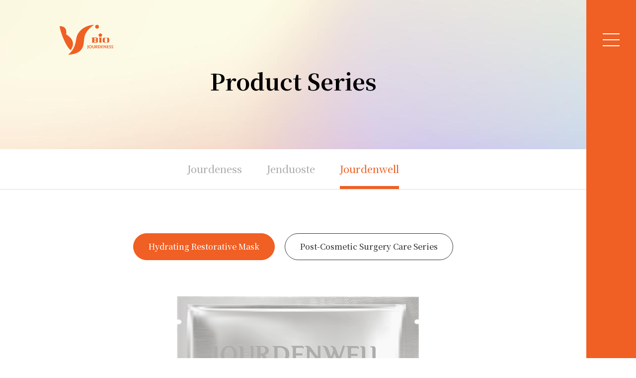

--- FILE ---
content_type: text/html; charset=UTF-8
request_url: https://odm.jourdeness.com/en/product/page/Jourdenwell/Hydrating-Restorative-Mask
body_size: 7334
content:
<!DOCTYPE html>
<html lang="en">

<head>
        <!-- GA -->
    <script async src="https://www.googletagmanager.com/gtag/js?id='UA-157958759-1'"></script>
    <script>
    window.dataLayer = window.dataLayer || [];
    function gtag(){dataLayer.push(arguments);}
    gtag('js', new Date());
    gtag('config', 'UA-157958759-1');
    </script>
    <meta charset="utf-8">
    <meta http-equiv="X-UA-Compatible" content="IE=edge,chrome=1">
    <meta name="viewport" content="width=device-width, initial-scale=1.0, user-scalable=no">
        <title>Product-Jourdenwell products helps after surgery skincare-Jourdeness is the Professional Skincare brand owner︱Jourdeness in Taiwan</title>
        <base href="https://odm.jourdeness.com/">
    <link rel="icon" type="image/png" href="assets/img/favicon.png">
    <link rel="apple-touch-icon" sizes="144x144" href="assets/img/apple-touch-icon-144x144.png">
    <link rel="canonical" href="https://odm.jourdeness.com/en/product/page/Jourdenwell/Hydrating-Restorative-Mask" />
    <!--語系選項-->
    <link rel="alternate" hreflang="zh-TW" href="https://odm.jourdeness.com/tw" />
    <link rel="alternate" hreflang="cn" href="https://odm.jourdeness.com/cn" />
    <link rel="alternate" hreflang="en" href="https://odm.jourdeness.com/en" />
    <link rel="alternate" hreflang="vi" href="https://odm.jourdeness.com/vi" />
    <meta name="title" content="Product-Jourdenwell products helps after surgery skincare-Jourdeness is the Professional Skincare brand owner︱Jourdeness in Taiwan">
    <meta name="description" content="Jourdenwell products are designated for use by major medical beauty clinics, and carefully developed for delicate post-operative skin, from raw materials to manufacturing processes. -Jourdeness has technique in the self-developed formula for more than 30 years to provide one-stop service and the patenting formula procedures to develop the cosmetics/ skincare production for beauty products and essence series which are suitable for different types of skin and skin conditions.">
    <meta name="keywords" content="post-cosmetic, surgery care, deep moisturizing, hydrating repair-Jourdeness, Skincare Products brand owner, Sheet Mask brand owner, Customized Skincare Products, Brand Strategy, Essence OEM, ISO22716, One-stop Service, Patenting Formula, ODM.OEM ">
    <meta name="author" content="JOURDENESS">
    <meta name="copyright" content="JOURDENESS">
        <meta property="og:title" content="">
    <meta property="og:description" content="">
    <meta property="og:locale" content="zh_TW">
    <meta property="og:rich_attachment" content="true">
    <meta property="og:type" content="website">
    <meta property="og:url" content="https://odm.jourdeness.com/en/product/page/Jourdenwell/Hydrating-Restorative-Mask">
    <meta property="og:image" content="">
    <meta property="og:image:type" content="">
    <meta property="og:image:width" content="">
    <meta property="og:image:height" content="">
        <!--語系選項-->
          <link rel="stylesheet" href="assets/css/style-en.min.css?v0.1.0">
        <!--[if lt IE 9]>
     <script src="assets/js/html5shiv.min.js"></script>
    <![endif]-->
        <!-- Google Tag Manager -->
    <script>(function(w,d,s,l,i){w[l]=w[l]||[];w[l].push({'gtm.start':
    new Date().getTime(),event:'gtm.js'});var f=d.getElementsByTagName(s)[0],
    j=d.createElement(s),dl=l!='dataLayer'?'&l='+l:'';j.async=true;j.src=
    'https://www.googletagmanager.com/gtm.js?id='+i+dl;f.parentNode.insertBefore(j,f);
    })(window,document,'script','dataLayer','GTM-K3NQDC9');</script>
</head>

<body>
<!-- Google Tag Manager (noscript) -->
<noscript><iframe src="https://www.googletagmanager.com/ns.html?id=GTM-K3NQDC9"
height="0" width="0" style="display:none;visibility:hidden"></iframe></noscript>
<!-- End Google Tag Manager (noscript) -->
<header class="c-header js-header">
  <div class="c-header__main">
    <h1 class="c-header__logo">
      佐登妮絲 jourdeness      <a href="en" class="c-header__logo-link">
        <img src="assets/img/logo/jourerness-logo.svg" alt="jourerness-logo" />
      </a>
    </h1>
    <div class="c-header__aside">
      <div class="c-header__burger js-header__burger">
        <span></span>
        <span></span>
        <span></span>
        <!-- <span></span>
        <span></span> -->
      </div>
      <div class="c-header__info js-header__info ">
        <ul class="c-header__info-list">
          <li class="c-header__info-item">
            <a href="https://line.me/R/ti/p/%40841sxjpu" class="c-header__info-link" target="_blank">
              <svg xmlns="http://www.w3.org/2000/svg" xmlns:xlink="http://www.w3.org/1999/xlink" width="30" height="30"
                viewBox="0 0 30 30">
                <g>
                  <path
                    d="M1241.613,610.693c-5.715,0-10.346,3.718-10.346,8.306,0,4.078,3.658,7.47,8.482,8.174.505.089.82.2.976.458a4.056,4.056,0,0,1-.037,1.8c-.082.443-.061.732.218.76.762.073,4.481-2.035,8.6-5.823a7.4,7.4,0,0,0,2.455-5.374C1251.959,614.411,1247.327,610.693,1241.613,610.693Zm-3.72,10.718a.225.225,0,0,1-.223.226h-2.8a.223.223,0,0,1-.223-.226v-4.392a.222.222,0,0,1,.223-.223h.671a.225.225,0,0,1,.226.223v3.5h1.906a.222.222,0,0,1,.223.222Zm1.735,0a.225.225,0,0,1-.225.226h-.672a.225.225,0,0,1-.225-.226v-4.392a.224.224,0,0,1,.225-.223h.672a.224.224,0,0,1,.225.223Zm4.948,0a.226.226,0,0,1-.226.226h-.671a.219.219,0,0,1-.186-.1l-2.059-2.739v2.614a.226.226,0,0,1-.226.226h-.671a.222.222,0,0,1-.222-.226v-4.392a.222.222,0,0,1,.222-.223h.671a.219.219,0,0,1,.183.095l2.065,2.712v-2.584a.222.222,0,0,1,.223-.223h.671a.225.225,0,0,1,.226.223Zm3.934-3.718a.224.224,0,0,1-.222.223h-1.907v.741h1.907a.224.224,0,0,1,.222.223v.671a.223.223,0,0,1-.222.225h-1.907v.742h1.907a.221.221,0,0,1,.222.222v.671a.224.224,0,0,1-.222.226h-2.8a.225.225,0,0,1-.223-.226v-4.392a.225.225,0,0,1,.223-.223h2.8a.224.224,0,0,1,.222.223Z"
                    transform="translate(-1226.267 -605.693)" fill="#FFF" fill-rule="evenodd" />
                </g>
              </svg>
            </a>
          </li>
          <li class="c-header__info-item">
            <a href="tel:0976545577" class="c-header__info-link" target="_blank"><svg xmlns="http://www.w3.org/2000/svg"
                xmlns:xlink="http://www.w3.org/1999/xlink" width="30" height="30" viewBox="0 0 30 30">
                <g>
                  <path
                    d="M733.281,412.7a16.792,16.792,0,0,0-3.509-2.348c-1.052-.505-1.437-.495-2.182.042-.62.448-1.02.864-1.734.708a14.657,14.657,0,0,1-6.061-6.061c-.151-.719.265-1.114.708-1.734.536-.745.552-1.13.042-2.182a16.457,16.457,0,0,0-2.348-3.509c-.765-.766-.937-.6-1.359-.448a7.728,7.728,0,0,0-1.244.661A3.753,3.753,0,0,0,714.1,399.4c-.3.64-.64,1.833,1.109,4.947a27.6,27.6,0,0,0,4.853,6.472l.005.005.005.005a27.725,27.725,0,0,0,6.472,4.853c3.114,1.749,4.306,1.406,4.947,1.109a3.688,3.688,0,0,0,1.578-1.494,7.738,7.738,0,0,0,.661-1.244C733.88,413.633,734.052,413.461,733.281,412.7Z"
                    transform="translate(-708.857 -392.035)" fill="#fff" />
                </g>
              </svg>
            </a>
          </li>
          <li class="c-header__info-item">
            <a href="mailto:jdglobal@jourdeness.com.tw" class="c-header__info-link" target="_blank">
              <svg xmlns="http://www.w3.org/2000/svg" xmlns:xlink="http://www.w3.org/1999/xlink" width="30" height="30"
                viewBox="0 0 30 30">
                <g>
                  <path id="envelope-solid"
                    d="M21.583,69.448a.259.259,0,0,1,.417.2v8.787A2.063,2.063,0,0,1,19.938,80.5H2.063A2.063,2.063,0,0,1,0,78.438V69.655a.257.257,0,0,1,.417-.2c.963.748,2.239,1.7,6.621,4.881C7.945,75,9.475,76.388,11,76.379c1.534.013,3.094-1.409,3.966-2.045C19.349,71.15,20.621,70.2,21.583,69.448ZM11,75c1,.017,2.432-1.255,3.154-1.779,5.7-4.138,6.136-4.5,7.451-5.53a1.028,1.028,0,0,0,.4-.812v-.816A2.063,2.063,0,0,0,19.938,64H2.063A2.063,2.063,0,0,0,0,66.063v.816a1.035,1.035,0,0,0,.4.812c1.315,1.027,1.749,1.392,7.451,5.53C8.568,73.745,10,75.017,11,75Z"
                    transform="translate(4 -57)" fill="#fff" />
                </g>
              </svg>
            </a>
          </li>
        </ul>
      </div>
    </div>
    <div class="c-nav">
      <div class="c-nav__background" style="background-image: url('assets/img/bg/menu-bg.jpg')"></div>
      <div class="c-nav__main">
        <ul class="c-nav__list">
          <li class="c-nav__item is-dropdown js-dropdown">
            <a class="c-nav__link">
              <h4>Company Profile</h4>
            </a>
            <ul class="c-nav__dropdown">
              <li class="c-nav__dropdown-item">
                <a href="en/company/about/" class="c-nav__dropdown-link">About Us</a>
              </li>
              <li class="c-nav__dropdown-item">
                <a href="en/company/strategy/" class="c-nav__dropdown-link">Global Strategy</a>
              </li>

              <li class="c-nav__dropdown-item">
                <a href="en/company/certification/" class="c-nav__dropdown-link">International Certification & Patent</a>
              </li>

              <li class="c-nav__dropdown-item">
                <a href="en/company/cooperation/" class="c-nav__dropdown-link">Industry-academia Collaboration</a>
              </li>
            
            </ul>
          </li>

                  <li class="c-nav__item is-dropdown js-dropdown">
            <a class="c-nav__link">
              <h4>Service</h4>
            </a>
            <ul class="c-nav__dropdown">

                          <li class="c-nav__dropdown-item">
                <a href="en/franchise/page/Patented-Raw-Material" class="c-nav__dropdown-link">Patented Raw Material</a>
              </li>
                          <li class="c-nav__dropdown-item">
                <a href="en/franchise/page/Quality-Management" class="c-nav__dropdown-link">Quality Management</a>
              </li>
                          <li class="c-nav__dropdown-item">
                <a href="en/franchise/page/Al-Skin-Analysis" class="c-nav__dropdown-link">Al Skin Analysis</a>
              </li>
            
              <li class="c-nav__dropdown-item">
                <a href="en/franchise/spa" class="c-nav__dropdown-link" >Global Franchise</a>
              </li>
            </ul>
          </li>

          <li class="c-nav__item is-dropdown js-dropdown">
            <a class="c-nav__link">
              <h4>Product Series</h4>
            </a>
            <ul class="c-nav__dropdown">

                          <li class="c-nav__dropdown-item">
                <a href="en/product/page/Jourdeness/RadianceLifting-Rejuvenating-Series" class="c-nav__dropdown-link">Jourdeness</a>
              </li>
                          <li class="c-nav__dropdown-item">
                <a href="en/product/page/Jenduoste/Dragons-Blood-Repairing-Series" class="c-nav__dropdown-link">Jenduoste</a>
              </li>
                          <li class="c-nav__dropdown-item">
                <a href="en/product/page/Jourdenwell/Hydrating-Restorative-Mask" class="c-nav__dropdown-link">Jourdenwell</a>
              </li>
            
            </ul>
          </li>
          <li class="c-nav__item is-dropdown js-dropdown">
            <a class="c-nav__link">
              <h4>Our Factory</h4>
            </a>
            <ul class="c-nav__dropdown">
              
              <li class="c-nav__dropdown-item">
                <a href="en/core/advantage" class="c-nav__dropdown-link">Advantages & Schemes</a>
              </li>
              <li class="c-nav__dropdown-item">
                <a href="en/core/factory" class="c-nav__dropdown-link">Factory Profile</a>
              </li>
              <li class="c-nav__dropdown-item">
                <a href="en/core/laboratory" class="c-nav__dropdown-link">Twelve Laboratories</a>
              </li>
              <li class="c-nav__dropdown-item">
                <a href="en/core/service" class="c-nav__dropdown-link">ODM Four Services</a>
              </li>
            </ul>
          </li>

          <li class="c-nav__item">
            <a href="en/qa" class="c-nav__link">
              <h4>FAQ</h4>
            </a>
            <a href="en/news/event/" class="c-nav__link">
              <h4>Latest News</h4>
            </a>
            <a href="en/contact/" class="c-nav__link">
              <h4>Contact Us</h4>
            </a>
          </li>
          <li class="c-nav__item is-dropdown js-dropdown u-hidden:lg">
            <a href="javascript:;" class="c-nav__link">
              <h4>Languages</h4>
            </a>
            <ul class="c-nav__dropdown">
              <li class="c-nav__dropdown-item">
                <a href="tw" class="c-nav__dropdown-link">繁中</a>
              </li>
              <li class="c-nav__dropdown-item">
                <a href="cn" class="c-nav__dropdown-link">簡中</a>
              </li>
              <li class="c-nav__dropdown-item">
                <a href="en" class="c-nav__dropdown-link">EN</a>
              </li>
<!--              <li class="c-nav__dropdown-item">-->
<!--                <a href="vi" class="c-nav__dropdown-link">--><!--</a>-->
<!--              </li>-->
            </ul>
          </li>
        </ul>
        <div class="c-nav__detail">
          <div class="c-nav__social">
            <div class="c-social">
              <ul class="c-social__list">
                <li class="c-social__item">
                  <a href="https://line.me/R/ti/p/%40841sxjpu" class="c-social__link">
                    <svg xmlns="http://www.w3.org/2000/svg" xmlns:xlink="http://www.w3.org/1999/xlink" width="30"
                      height="30" viewBox="0 0 30 30">
                      <g>
                        <path
                          d="M1241.613,610.693c-5.715,0-10.346,3.718-10.346,8.306,0,4.078,3.658,7.47,8.482,8.174.505.089.82.2.976.458a4.056,4.056,0,0,1-.037,1.8c-.082.443-.061.732.218.76.762.073,4.481-2.035,8.6-5.823a7.4,7.4,0,0,0,2.455-5.374C1251.959,614.411,1247.327,610.693,1241.613,610.693Zm-3.72,10.718a.225.225,0,0,1-.223.226h-2.8a.223.223,0,0,1-.223-.226v-4.392a.222.222,0,0,1,.223-.223h.671a.225.225,0,0,1,.226.223v3.5h1.906a.222.222,0,0,1,.223.222Zm1.735,0a.225.225,0,0,1-.225.226h-.672a.225.225,0,0,1-.225-.226v-4.392a.224.224,0,0,1,.225-.223h.672a.224.224,0,0,1,.225.223Zm4.948,0a.226.226,0,0,1-.226.226h-.671a.219.219,0,0,1-.186-.1l-2.059-2.739v2.614a.226.226,0,0,1-.226.226h-.671a.222.222,0,0,1-.222-.226v-4.392a.222.222,0,0,1,.222-.223h.671a.219.219,0,0,1,.183.095l2.065,2.712v-2.584a.222.222,0,0,1,.223-.223h.671a.225.225,0,0,1,.226.223Zm3.934-3.718a.224.224,0,0,1-.222.223h-1.907v.741h1.907a.224.224,0,0,1,.222.223v.671a.223.223,0,0,1-.222.225h-1.907v.742h1.907a.221.221,0,0,1,.222.222v.671a.224.224,0,0,1-.222.226h-2.8a.225.225,0,0,1-.223-.226v-4.392a.225.225,0,0,1,.223-.223h2.8a.224.224,0,0,1,.222.223Z"
                          transform="translate(-1226.267 -605.693)" fill-rule="evenodd" />
                      </g>
                    </svg>
                  </a>
                </li>
                <!-- <li class="c-social__item">
                  <a href="javascript:;" class="c-social__link"
                    ><svg
                      xmlns="http://www.w3.org/2000/svg"
                      xmlns:xlink="http://www.w3.org/1999/xlink"
                      width="30"
                      height="30"
                      viewBox="0 0 30 30"
                    >
                      <g>
                        <path
                          d="M5678.172-1588.74c-.649-.081-1.3.325-1.947.406a6.534,6.534,0,0,1-5.356-1.706c-2.841-2.6-2.436-6.655.893-8.845a7.077,7.077,0,0,1,9.252,1.379,5.26,5.26,0,0,1-.649,7.386c-.65.568-.893,1.054-.488,1.786.163.08.163.242.163.405A6.2,6.2,0,0,0,5678.172-1588.74Zm-1.46-7.224a.8.8,0,0,0,.73.811.726.726,0,0,0,.73-.73.863.863,0,0,0-.73-.812A.728.728,0,0,0,5676.712-1595.963Zm-4.789.081c-.081.406.325.73.73.73a.863.863,0,0,0,.813-.73.8.8,0,0,0-.73-.812A.874.874,0,0,0,5671.923-1595.882Zm-8.6,2.029a.62.62,0,0,0-.325-.893,6.344,6.344,0,0,1-2.758-7.061,7.045,7.045,0,0,1,4.869-4.788,8.3,8.3,0,0,1,9.009,2.6,5.537,5.537,0,0,1,1.3,3.246,7.714,7.714,0,0,0-5.275,2.109,6.434,6.434,0,0,0-1.947,5.357c-.812-.081-1.543-.242-2.273-.242a1.473,1.473,0,0,0-.812.161c-.73.406-1.379.893-2.19,1.381C5663.078-1592.636,5663.158-1593.285,5663.32-1593.853Zm7.547-8.684a.874.874,0,0,0-.892.974.921.921,0,0,0,.973.893.921.921,0,0,0,.893-.974.837.837,0,0,0-.832-.9A1.008,1.008,0,0,0,5670.868-1602.537Zm-6.817.893a.975.975,0,0,0,.893.974.987.987,0,0,0,.974-.974.973.973,0,0,0-.893-.974A.988.988,0,0,0,5664.05-1601.644Z"
                          transform="translate(-5656 1612)"
                        />
                      </g>
                    </svg>
                  </a>
                </li> -->
                <li class="c-social__item">
                  <a href="https://wa.me/qr/3UJWOROOXVFLA1" class="c-social__link" target="_blank">
                    <svg xmlns="http://www.w3.org/2000/svg" xmlns:xlink="http://www.w3.org/1999/xlink" width="30"
                      height="30" viewBox="0 0 30 30">
                      <g>
                        <path
                          d="M17,34.906a9.914,9.914,0,0,0-15.6,11.96L0,52l5.254-1.379a9.88,9.88,0,0,0,4.737,1.205h0A9.848,9.848,0,0,0,17,34.906ZM10,50.156a8.223,8.223,0,0,1-4.2-1.147l-.3-.179-3.116.817.83-3.04-.2-.312a8.253,8.253,0,1,1,15.308-4.379A8.329,8.329,0,0,1,10,50.156Zm4.518-6.17c-.246-.125-1.464-.723-1.692-.8s-.393-.125-.558.125-.638.8-.786.973-.29.188-.536.063A6.741,6.741,0,0,1,7.571,41.4c-.254-.437.254-.406.728-1.353a.459.459,0,0,0-.022-.433c-.062-.125-.558-1.344-.763-1.839s-.406-.415-.558-.424-.308-.009-.473-.009a.917.917,0,0,0-.661.308,2.783,2.783,0,0,0-.866,2.067,4.851,4.851,0,0,0,1.009,2.563A11.066,11.066,0,0,0,10.2,46.018a4.846,4.846,0,0,0,2.973.621,2.536,2.536,0,0,0,1.67-1.179,2.071,2.071,0,0,0,.143-1.179C14.924,44.17,14.759,44.107,14.513,43.987Z"
                          transform="translate(5 -27)" />
                      </g>
                    </svg>
                  </a>
                </li>
                <li class="c-social__item">
                  <a href="https://join.skype.com/invite/WgQ3D9qOnY2d" class="c-social__link" target="_blank">
                    <svg xmlns="http://www.w3.org/2000/svg" xmlns:xlink="http://www.w3.org/1999/xlink" width="30"
                      height="30" viewBox="0 0 30 30">
                      <g>
                        <path
                          d="M18.964,43.958A9.718,9.718,0,0,0,19.174,42a9.163,9.163,0,0,0-9.167-9.167,9.438,9.438,0,0,0-1.956.21,4.995,4.995,0,0,0-7.01,7A9.718,9.718,0,0,0,.831,42,9.163,9.163,0,0,0,10,51.169a9.438,9.438,0,0,0,1.956-.21A4.995,4.995,0,0,0,20,47a4.926,4.926,0,0,0-1.036-3.041Zm-8.689,4.086c-2.929,0-5.381-1.3-5.381-2.9a1.255,1.255,0,0,1,1.317-1.366c1.393,0,1.523,2,3.934,2,1.148,0,1.889-.509,1.889-1.174,0-.835-.714-.965-1.875-1.25-2.791-.688-5.26-.982-5.26-3.894,0-2.643,2.617-3.621,4.872-3.621,2.46,0,4.948.978,4.948,2.474a1.345,1.345,0,0,1-1.353,1.42c-1.264,0-1.3-1.5-3.349-1.5-1.148,0-1.875.313-1.875,1,0,.884.929.973,3.086,1.474,1.849.415,4.05,1.2,4.05,3.465,0,2.639-2.55,3.862-5,3.862Z"
                          transform="translate(5 -27)" />
                      </g>
                    </svg>
                  </a>
                </li>
                <li class="c-social__item">
                  <a href="tel:0976545577" class="c-social__link"><svg xmlns="http://www.w3.org/2000/svg"
                      xmlns:xlink="http://www.w3.org/1999/xlink" width="30" height="30" viewBox="0 0 30 30">
                      <g>
                        <path
                          d="M733.281,412.7a16.792,16.792,0,0,0-3.509-2.348c-1.052-.505-1.437-.495-2.182.042-.62.448-1.02.864-1.734.708a14.657,14.657,0,0,1-6.061-6.061c-.151-.719.265-1.114.708-1.734.536-.745.552-1.13.042-2.182a16.457,16.457,0,0,0-2.348-3.509c-.765-.766-.937-.6-1.359-.448a7.728,7.728,0,0,0-1.244.661A3.753,3.753,0,0,0,714.1,399.4c-.3.64-.64,1.833,1.109,4.947a27.6,27.6,0,0,0,4.853,6.472l.005.005.005.005a27.725,27.725,0,0,0,6.472,4.853c3.114,1.749,4.306,1.406,4.947,1.109a3.688,3.688,0,0,0,1.578-1.494,7.738,7.738,0,0,0,.661-1.244C733.88,413.633,734.052,413.461,733.281,412.7Z"
                          transform="translate(-708.857 -392.035)" />
                      </g>
                    </svg>
                  </a>
                </li>
              </ul>
            </div>
          </div>
          <div class="c-nav__info">
            <div class="c-copyright">
              <div class="c-copyright__main">
                <ul class="c-copyright__list">
                  <li class="c-copyright__item">
                    <a href="en/policy/" class="c-copyright__link">Privacy Policy</a>
                  </li>
                </ul>
                <p class="c-copyright__text u-color-black">
                  ©2021 JOURDENESS. All Rights Reserved                </p>
              </div>
            </div>
          </div>
          <div class="c-nav__lan u-hidden u-block:lg">
            <ul class="c-nav__lan-list">
              <li class="c-nav__lan-item">
                <a href="tw" class="c-nav__lan-link">繁中</a>
              </li>
              <li class="c-nav__lan-item">
                <a href="cn" class="c-nav__lan-link">簡中</a>
              </li>
              <li class="c-nav__lan-item">
                <a href="en" class="c-nav__lan-link">EN</a>
              </li>
<!--              <li class="c-nav__lan-item">-->
<!--                <a href="vi" class="c-nav__lan-link">--><!--</a>-->
<!--              </li>-->
            </ul>
          </div>
        </div>
      </div>
    </div>
    <div class="c-infoes js-infoes">
      <div class="c-infoes__btn"></div>
      <ul class="c-infoes__list">
        <li class="c-infoes__item">
          <a href="tel:0976545577" class="c-infoes__link">
            <svg xmlns="http://www.w3.org/2000/svg" xmlns:xlink="http://www.w3.org/1999/xlink" width="30" height="30"
              viewBox="0 0 30 30">
              <g>
                <path
                  d="M733.281,412.7a16.792,16.792,0,0,0-3.509-2.348c-1.052-.505-1.437-.495-2.182.042-.62.448-1.02.864-1.734.708a14.657,14.657,0,0,1-6.061-6.061c-.151-.719.265-1.114.708-1.734.536-.745.552-1.13.042-2.182a16.457,16.457,0,0,0-2.348-3.509c-.765-.766-.937-.6-1.359-.448a7.728,7.728,0,0,0-1.244.661A3.753,3.753,0,0,0,714.1,399.4c-.3.64-.64,1.833,1.109,4.947a27.6,27.6,0,0,0,4.853,6.472l.005.005.005.005a27.725,27.725,0,0,0,6.472,4.853c3.114,1.749,4.306,1.406,4.947,1.109a3.688,3.688,0,0,0,1.578-1.494,7.738,7.738,0,0,0,.661-1.244C733.88,413.633,734.052,413.461,733.281,412.7Z"
                  transform="translate(-708.857 -392.035)" fill="#fff" />
              </g>
            </svg>
          </a>
        </li>
        <li class="c-infoes__item">
          <a href="https://line.me/R/ti/p/%40841sxjpu" class="c-infoes__link" style="background-color: #58cb6e">
            <svg xmlns="http://www.w3.org/2000/svg" xmlns:xlink="http://www.w3.org/1999/xlink" width="30" height="30"
              viewBox="0 0 30 30">
              <g>
                <path
                  d="M1241.613,610.693c-5.715,0-10.346,3.718-10.346,8.306,0,4.078,3.658,7.47,8.482,8.174.505.089.82.2.976.458a4.056,4.056,0,0,1-.037,1.8c-.082.443-.061.732.218.76.762.073,4.481-2.035,8.6-5.823a7.4,7.4,0,0,0,2.455-5.374C1251.959,614.411,1247.327,610.693,1241.613,610.693Zm-3.72,10.718a.225.225,0,0,1-.223.226h-2.8a.223.223,0,0,1-.223-.226v-4.392a.222.222,0,0,1,.223-.223h.671a.225.225,0,0,1,.226.223v3.5h1.906a.222.222,0,0,1,.223.222Zm1.735,0a.225.225,0,0,1-.225.226h-.672a.225.225,0,0,1-.225-.226v-4.392a.224.224,0,0,1,.225-.223h.672a.224.224,0,0,1,.225.223Zm4.948,0a.226.226,0,0,1-.226.226h-.671a.219.219,0,0,1-.186-.1l-2.059-2.739v2.614a.226.226,0,0,1-.226.226h-.671a.222.222,0,0,1-.222-.226v-4.392a.222.222,0,0,1,.222-.223h.671a.219.219,0,0,1,.183.095l2.065,2.712v-2.584a.222.222,0,0,1,.223-.223h.671a.225.225,0,0,1,.226.223Zm3.934-3.718a.224.224,0,0,1-.222.223h-1.907v.741h1.907a.224.224,0,0,1,.222.223v.671a.223.223,0,0,1-.222.225h-1.907v.742h1.907a.221.221,0,0,1,.222.222v.671a.224.224,0,0,1-.222.226h-2.8a.225.225,0,0,1-.223-.226v-4.392a.225.225,0,0,1,.223-.223h2.8a.224.224,0,0,1,.222.223Z"
                  transform="translate(-1226.267 -605.693)" fill="#FFF" fill-rule="evenodd" />
              </g>
            </svg>
          </a>
        </li>
        <li class="c-infoes__item">
          <a href="en/contact" class="c-infoes__link">
            <svg xmlns="http://www.w3.org/2000/svg" xmlns:xlink="http://www.w3.org/1999/xlink" width="30" height="30"
              viewBox="0 0 30 30">
              <g>
                <path
                  d="M21.583,69.448a.259.259,0,0,1,.417.2v8.787A2.063,2.063,0,0,1,19.938,80.5H2.063A2.063,2.063,0,0,1,0,78.438V69.655a.257.257,0,0,1,.417-.2c.963.748,2.239,1.7,6.621,4.881C7.945,75,9.475,76.388,11,76.379c1.534.013,3.094-1.409,3.966-2.045C19.349,71.15,20.621,70.2,21.583,69.448ZM11,75c1,.017,2.432-1.255,3.154-1.779,5.7-4.138,6.136-4.5,7.451-5.53a1.028,1.028,0,0,0,.4-.812v-.816A2.063,2.063,0,0,0,19.938,64H2.063A2.063,2.063,0,0,0,0,66.063v.816a1.035,1.035,0,0,0,.4.812c1.315,1.027,1.749,1.392,7.451,5.53C8.568,73.745,10,75.017,11,75Z"
                  transform="translate(4 -57)" fill="#fff" />
              </g>
            </svg>
          </a>
        </li>
      </ul>
    </div>
  </div>
</header>    <main class="o-page">
        <div class="o-aside">
            <div class="c-banner c-banner--small" data-aos="visible">
                <div class="c-banner__bg" style="background-image: url('/uploads/images/product/about-bg.jpg')"></div>
                <div class="c-banner__main">
                    <div class="c-banner__content">
                        <span class="u-text-serif u-color-primary"></span>
                        <h2 class="o-h2">Product Series</h2>
                    </div>
                </div>
            </div>

            <div class="c-tab">
                <ul class="c-tab__list">

                                    <li class="c-tab__item">
                        <a href="en/product/page/Jourdeness/RadianceLifting-Rejuvenating-Series" class="c-tab__link ">Jourdeness</a>
                    </li>
                                    <li class="c-tab__item">
                        <a href="en/product/page/Jenduoste/Dragons-Blood-Repairing-Series" class="c-tab__link ">Jenduoste</a>
                    </li>
                                    <li class="c-tab__item">
                        <a href="en/product/page/Jourdenwell/Hydrating-Restorative-Mask" class="c-tab__link is-active">Jourdenwell</a>
                    </li>
                
                </ul>
            </div>

            <div class="c-content u-pt-8 u-pb-12 u-bg-white" data-aos="visible">
                <div class="o-wrapper">
                    <div class="p-subnavi u-mb-4 u-text-center">
                        <ul class="c-form ">
                            <div class="c-form__group">
                                <div class="c-form__select">
                                    <select class="c-form__control" onchange="javascript:location.href=this.value;">

                                                                            <option value="en/product/page/Jourdenwell/Hydrating-Restorative-Mask" selected>Hydrating Restorative Mask</option>
                                                                            <option value="en/product/page/Jourdenwell/Post-Cosmetic-Surgery-Care-Series" >Post-Cosmetic Surgery Care Series</option>
                                    
                                    </select>
                                </div>
                            </div>
                        </ul>

                                            <a href="en/product/page/Jourdenwell/Hydrating-Restorative-Mask" class="c-btn c-btn--black-outline is-active">Hydrating Restorative Mask</a>
                                            <a href="en/product/page/Jourdenwell/Post-Cosmetic-Surgery-Care-Series" class="c-btn c-btn--black-outline ">Post-Cosmetic Surgery Care Series</a>
                    
                    </div>
                </div>

                <div class="o-wrapper">

                                    <p style="text-align: center;"><img alt="" src="/uploads/files/products/jourdenwell/HY.png" /><img alt="" src="/uploads/files/products/jourdenwell/water_01ch.jpg" /><img alt="" src="/uploads/files/products/jourdenwell/water_02ch.jpg" /><img alt="" src="/uploads/files/products/jourdenwell/water_03ch.jpg" /><img alt="" src="/uploads/files/products/jenduoste/water_01ch.jpg" /><img alt="" src="/uploads/files/products/jenduoste/water_02ch.jpg" /><img alt="" src="/uploads/files/products/jenduoste/water_03ch.jpg" /></p>
                                    <p><font size="4"><font color="#FF8000"><strong>Hydrating restorative mask</strong></font></font><br />
Moisturizing and nourishing to restore dewy, smooth and brilliant skin<br />
✦24hr active water factor helps repair and pigment metabolism<br />
✦Top rare plant extracts helps moisturizing, locking water, stabilizing the skin<br />
✦Highly moisturizing, extreme repairing, soothing and balance, moisturizing and water-locking</p>
                                    <p>&nbsp;</p>

<p><span style="font-size:18px;"><strong><span class="u-color-primary u-mb-1">Contact Us<br />
<span style="color:#000000;">&nbsp; ☎︎&nbsp; +886 976-545577</span></span></strong></span></p>

<ul class="u-mb-2">
	<li><a class="u-flex" href="https://line.me/R/ti/p/%40841sxjpu" target="_blank"><svg height="30" viewbox="0 0 30 30" width="30" xmlns="http://www.w3.org/2000/svg" xmlns:xlink="http://www.w3.org/1999/xlink"> <defs> <clippath id="clip-path"> <rect data-name="Rectangle 6400" fill="#333" height="30" id="Rectangle_6400" stroke="#707070" stroke-width="1" width="30"></rect> </clippath> <clippath id="clip-icon-line"> <rect height="30" width="30"></rect> </clippath> </defs> <g> <path d="M1241.613,610.693c-5.715,0-10.346,3.718-10.346,8.306,0,4.078,3.658,7.47,8.482,8.174.505.089.82.2.976.458a4.056,4.056,0,0,1-.037,1.8c-.082.443-.061.732.218.76.762.073,4.481-2.035,8.6-5.823a7.4,7.4,0,0,0,2.455-5.374C1251.959,614.411,1247.327,610.693,1241.613,610.693Zm-3.72,10.718a.225.225,0,0,1-.223.226h-2.8a.223.223,0,0,1-.223-.226v-4.392a.222.222,0,0,1,.223-.223h.671a.225.225,0,0,1,.226.223v3.5h1.906a.222.222,0,0,1,.223.222Zm1.735,0a.225.225,0,0,1-.225.226h-.672a.225.225,0,0,1-.225-.226v-4.392a.224.224,0,0,1,.225-.223h.672a.224.224,0,0,1,.225.223Zm4.948,0a.226.226,0,0,1-.226.226h-.671a.219.219,0,0,1-.186-.1l-2.059-2.739v2.614a.226.226,0,0,1-.226.226h-.671a.222.222,0,0,1-.222-.226v-4.392a.222.222,0,0,1,.222-.223h.671a.219.219,0,0,1,.183.095l2.065,2.712v-2.584a.222.222,0,0,1,.223-.223h.671a.225.225,0,0,1,.226.223Zm3.934-3.718a.224.224,0,0,1-.222.223h-1.907v.741h1.907a.224.224,0,0,1,.222.223v.671a.223.223,0,0,1-.222.225h-1.907v.742h1.907a.221.221,0,0,1,.222.222v.671a.224.224,0,0,1-.222.226h-2.8a.225.225,0,0,1-.223-.226v-4.392a.225.225,0,0,1,.223-.223h2.8a.224.224,0,0,1,.222.223Z" data-name="Path 27087" fill="#333" fill-rule="evenodd" id="Path_27087" transform="translate(-1226.267 -605.693)"></path> </g> </svg> <span class="u-ml-1"><span style="color:#0000cd;"><strong>@odmjourdeness</strong></span></span> </a></li>
	<!--<li><a class="u-flex" href="javascript:;"><svg height="30" viewbox="0 0 30 30" width="30" xmlns="http://www.w3.org/2000/svg" xmlns:xlink="http://www.w3.org/1999/xlink"> <defs> <clippath id="clip-icon-yt"> <rect height="30" width="30"></rect> </clippath> </defs> <g> <path d="M5678.172-1588.74c-.649-.081-1.3.325-1.947.406a6.534,6.534,0,0,1-5.356-1.706c-2.841-2.6-2.436-6.655.893-8.845a7.077,7.077,0,0,1,9.252,1.379,5.26,5.26,0,0,1-.649,7.386c-.65.568-.893,1.054-.488,1.786.163.08.163.242.163.405A6.2,6.2,0,0,0,5678.172-1588.74Zm-1.46-7.224a.8.8,0,0,0,.73.811.726.726,0,0,0,.73-.73.863.863,0,0,0-.73-.812A.728.728,0,0,0,5676.712-1595.963Zm-4.789.081c-.081.406.325.73.73.73a.863.863,0,0,0,.813-.73.8.8,0,0,0-.73-.812A.874.874,0,0,0,5671.923-1595.882Zm-8.6,2.029a.62.62,0,0,0-.325-.893,6.344,6.344,0,0,1-2.758-7.061,7.045,7.045,0,0,1,4.869-4.788,8.3,8.3,0,0,1,9.009,2.6,5.537,5.537,0,0,1,1.3,3.246,7.714,7.714,0,0,0-5.275,2.109,6.434,6.434,0,0,0-1.947,5.357c-.812-.081-1.543-.242-2.273-.242a1.473,1.473,0,0,0-.812.161c-.73.406-1.379.893-2.19,1.381C5663.078-1592.636,5663.158-1593.285,5663.32-1593.853Zm7.547-8.684a.874.874,0,0,0-.892.974.921.921,0,0,0,.973.893.921.921,0,0,0,.893-.974.837.837,0,0,0-.832-.9A1.008,1.008,0,0,0,5670.868-1602.537Zm-6.817.893a.975.975,0,0,0,.893.974.987.987,0,0,0,.974-.974.973.973,0,0,0-.893-.974A.988.988,0,0,0,5664.05-1601.644Z" data-name="Union 32" fill="#333" id="Union_32" transform="translate(-5656 1612)"></path> </g> </svg> <span class="u-ml-1">JOURDENESSGROUP</span> </a></li>-->
</ul>

<div class="p-contact__code">
<ul class="u-flex">
	<li><a class="u-block" href="https://line.me/R/ti/p/%40841sxjpu" style="width:160px;" target="_blank"><img src="assets/img/icon/icon-line-qrcode.png" /></a></li>
</ul>
</div>
                                    <p>&nbsp;</p>

<div class="u-text-center">
<p><a class="c-btn c-btn--primary" href="en/contact/">Learn More!</a></p>
</div>

<p>&nbsp;</p>
                
                </div>

            </div>
<footer class="c-footer">
  <div class="o-wrapper">
    <div class="c-footer__main">
      <div class="c-social">
        <ul class="c-social__list">
          <li class="c-social__item">
            <a href="https://line.me/R/ti/p/%40841sxjpu" class="c-social__link">
              <svg
                xmlns="http://www.w3.org/2000/svg"
                xmlns:xlink="http://www.w3.org/1999/xlink"
                width="30"
                height="30"
                viewBox="0 0 30 30"
              >
                <g>
                  <path
                    d="M1241.613,610.693c-5.715,0-10.346,3.718-10.346,8.306,0,4.078,3.658,7.47,8.482,8.174.505.089.82.2.976.458a4.056,4.056,0,0,1-.037,1.8c-.082.443-.061.732.218.76.762.073,4.481-2.035,8.6-5.823a7.4,7.4,0,0,0,2.455-5.374C1251.959,614.411,1247.327,610.693,1241.613,610.693Zm-3.72,10.718a.225.225,0,0,1-.223.226h-2.8a.223.223,0,0,1-.223-.226v-4.392a.222.222,0,0,1,.223-.223h.671a.225.225,0,0,1,.226.223v3.5h1.906a.222.222,0,0,1,.223.222Zm1.735,0a.225.225,0,0,1-.225.226h-.672a.225.225,0,0,1-.225-.226v-4.392a.224.224,0,0,1,.225-.223h.672a.224.224,0,0,1,.225.223Zm4.948,0a.226.226,0,0,1-.226.226h-.671a.219.219,0,0,1-.186-.1l-2.059-2.739v2.614a.226.226,0,0,1-.226.226h-.671a.222.222,0,0,1-.222-.226v-4.392a.222.222,0,0,1,.222-.223h.671a.219.219,0,0,1,.183.095l2.065,2.712v-2.584a.222.222,0,0,1,.223-.223h.671a.225.225,0,0,1,.226.223Zm3.934-3.718a.224.224,0,0,1-.222.223h-1.907v.741h1.907a.224.224,0,0,1,.222.223v.671a.223.223,0,0,1-.222.225h-1.907v.742h1.907a.221.221,0,0,1,.222.222v.671a.224.224,0,0,1-.222.226h-2.8a.225.225,0,0,1-.223-.226v-4.392a.225.225,0,0,1,.223-.223h2.8a.224.224,0,0,1,.222.223Z"
                    transform="translate(-1226.267 -605.693)"
                    fill-rule="evenodd"
                  />
                </g>
              </svg>
            </a>
          </li>
          <!-- <li class="c-social__item">
            <a href="javascript:;" class="c-social__link"
              ><svg
                xmlns="http://www.w3.org/2000/svg"
                xmlns:xlink="http://www.w3.org/1999/xlink"
                width="30"
                height="30"
                viewBox="0 0 30 30"
              >
                <g>
                  <path
                    d="M5678.172-1588.74c-.649-.081-1.3.325-1.947.406a6.534,6.534,0,0,1-5.356-1.706c-2.841-2.6-2.436-6.655.893-8.845a7.077,7.077,0,0,1,9.252,1.379,5.26,5.26,0,0,1-.649,7.386c-.65.568-.893,1.054-.488,1.786.163.08.163.242.163.405A6.2,6.2,0,0,0,5678.172-1588.74Zm-1.46-7.224a.8.8,0,0,0,.73.811.726.726,0,0,0,.73-.73.863.863,0,0,0-.73-.812A.728.728,0,0,0,5676.712-1595.963Zm-4.789.081c-.081.406.325.73.73.73a.863.863,0,0,0,.813-.73.8.8,0,0,0-.73-.812A.874.874,0,0,0,5671.923-1595.882Zm-8.6,2.029a.62.62,0,0,0-.325-.893,6.344,6.344,0,0,1-2.758-7.061,7.045,7.045,0,0,1,4.869-4.788,8.3,8.3,0,0,1,9.009,2.6,5.537,5.537,0,0,1,1.3,3.246,7.714,7.714,0,0,0-5.275,2.109,6.434,6.434,0,0,0-1.947,5.357c-.812-.081-1.543-.242-2.273-.242a1.473,1.473,0,0,0-.812.161c-.73.406-1.379.893-2.19,1.381C5663.078-1592.636,5663.158-1593.285,5663.32-1593.853Zm7.547-8.684a.874.874,0,0,0-.892.974.921.921,0,0,0,.973.893.921.921,0,0,0,.893-.974.837.837,0,0,0-.832-.9A1.008,1.008,0,0,0,5670.868-1602.537Zm-6.817.893a.975.975,0,0,0,.893.974.987.987,0,0,0,.974-.974.973.973,0,0,0-.893-.974A.988.988,0,0,0,5664.05-1601.644Z"
                    transform="translate(-5656 1612)"
                  />
                </g>
              </svg>
            </a>
          </li> -->
          <li class="c-social__item">
            <a
              href="https://wa.me/qr/3UJWOROOXVFLA1"
              class="c-social__link"
              target="_blank"
            >
              <svg
                xmlns="http://www.w3.org/2000/svg"
                xmlns:xlink="http://www.w3.org/1999/xlink"
                width="30"
                height="30"
                viewBox="0 0 30 30"
              >
                <g>
                  <path
                    d="M17,34.906a9.914,9.914,0,0,0-15.6,11.96L0,52l5.254-1.379a9.88,9.88,0,0,0,4.737,1.205h0A9.848,9.848,0,0,0,17,34.906ZM10,50.156a8.223,8.223,0,0,1-4.2-1.147l-.3-.179-3.116.817.83-3.04-.2-.312a8.253,8.253,0,1,1,15.308-4.379A8.329,8.329,0,0,1,10,50.156Zm4.518-6.17c-.246-.125-1.464-.723-1.692-.8s-.393-.125-.558.125-.638.8-.786.973-.29.188-.536.063A6.741,6.741,0,0,1,7.571,41.4c-.254-.437.254-.406.728-1.353a.459.459,0,0,0-.022-.433c-.062-.125-.558-1.344-.763-1.839s-.406-.415-.558-.424-.308-.009-.473-.009a.917.917,0,0,0-.661.308,2.783,2.783,0,0,0-.866,2.067,4.851,4.851,0,0,0,1.009,2.563A11.066,11.066,0,0,0,10.2,46.018a4.846,4.846,0,0,0,2.973.621,2.536,2.536,0,0,0,1.67-1.179,2.071,2.071,0,0,0,.143-1.179C14.924,44.17,14.759,44.107,14.513,43.987Z"
                    transform="translate(5 -27)"
                  />
                </g>
              </svg>
            </a>
          </li>
          <li class="c-social__item">
            <a
              href="https://join.skype.com/invite/WgQ3D9qOnY2d"
              class="c-social__link"
              target="_blank"
            >
              <svg
                xmlns="http://www.w3.org/2000/svg"
                xmlns:xlink="http://www.w3.org/1999/xlink"
                width="30"
                height="30"
                viewBox="0 0 30 30"
              >
                <g>
                  <path
                    d="M18.964,43.958A9.718,9.718,0,0,0,19.174,42a9.163,9.163,0,0,0-9.167-9.167,9.438,9.438,0,0,0-1.956.21,4.995,4.995,0,0,0-7.01,7A9.718,9.718,0,0,0,.831,42,9.163,9.163,0,0,0,10,51.169a9.438,9.438,0,0,0,1.956-.21A4.995,4.995,0,0,0,20,47a4.926,4.926,0,0,0-1.036-3.041Zm-8.689,4.086c-2.929,0-5.381-1.3-5.381-2.9a1.255,1.255,0,0,1,1.317-1.366c1.393,0,1.523,2,3.934,2,1.148,0,1.889-.509,1.889-1.174,0-.835-.714-.965-1.875-1.25-2.791-.688-5.26-.982-5.26-3.894,0-2.643,2.617-3.621,4.872-3.621,2.46,0,4.948.978,4.948,2.474a1.345,1.345,0,0,1-1.353,1.42c-1.264,0-1.3-1.5-3.349-1.5-1.148,0-1.875.313-1.875,1,0,.884.929.973,3.086,1.474,1.849.415,4.05,1.2,4.05,3.465,0,2.639-2.55,3.862-5,3.862Z"
                    transform="translate(5 -27)"
                  />
                </g>
              </svg>
            </a>
          </li>
          <li class="c-social__item">
            <a href="tel:0976545577" class="c-social__link"
              ><svg
                xmlns="http://www.w3.org/2000/svg"
                xmlns:xlink="http://www.w3.org/1999/xlink"
                width="30"
                height="30"
                viewBox="0 0 30 30"
              >
                <g>
                  <path
                    d="M733.281,412.7a16.792,16.792,0,0,0-3.509-2.348c-1.052-.505-1.437-.495-2.182.042-.62.448-1.02.864-1.734.708a14.657,14.657,0,0,1-6.061-6.061c-.151-.719.265-1.114.708-1.734.536-.745.552-1.13.042-2.182a16.457,16.457,0,0,0-2.348-3.509c-.765-.766-.937-.6-1.359-.448a7.728,7.728,0,0,0-1.244.661A3.753,3.753,0,0,0,714.1,399.4c-.3.64-.64,1.833,1.109,4.947a27.6,27.6,0,0,0,4.853,6.472l.005.005.005.005a27.725,27.725,0,0,0,6.472,4.853c3.114,1.749,4.306,1.406,4.947,1.109a3.688,3.688,0,0,0,1.578-1.494,7.738,7.738,0,0,0,.661-1.244C733.88,413.633,734.052,413.461,733.281,412.7Z"
                    transform="translate(-708.857 -392.035)"
                  />
                </g>
              </svg>
            </a>
          </li>
        </ul>
      </div>
      <div class="c-footer__infoes">
        <div class="c-footer__nav">
          <ul class="c-footer__list">
            <li class="c-footer__item">
              <a class="c-footer__link" href="en/company/about/">Company Profile</a>
            </li>

                      <li class="c-footer__item">
              <a class="c-footer__link" href="en/franchise/page/Patented-Raw-Material">Service</a>
            </li>

                                <li class="c-footer__item">
              <a class="c-footer__link" href="en/product/page/Jourdeness/RadianceLifting-Rejuvenating-Series">Product Series</a>
            </li>
          
            <li class="c-footer__item">
              <a class="c-footer__link" href="en/core/advantage">Our Factory</a>
            </li>
            <li class="c-footer__item">
              <a class="c-footer__link" href="en/qa">FAQ</a>
            </li>
          
            <li class="c-footer__item">
              <a class="c-footer__link" href="en/news/event/">Latest News</a>
            </li>
            <li class="c-footer__item">
              <a class="c-footer__link" href="en/contact/">Contact Us</a>
            </li>
          </ul>
        </div>
        <div class="c-copyright">
          <div class="c-copyright__main">
            <ul class="c-copyright__list">
              <li class="c-copyright__item">
                <a href="en/policy/" class="c-copyright__link">Privacy Policy</a>
              </li>
            </ul>
            <p class="c-copyright__text u-color-black">
              ©2021 JOURDENESS. All Rights Reserved            </p>
          </div>
        </div>
      </div>
    </div>
  </div>
</footer>
        </div>
    </main>

    <script src="assets/js/vendor.js"></script>
    <script src="assets/js/app.js"></script></body>

</html>

--- FILE ---
content_type: text/css
request_url: https://odm.jourdeness.com/assets/css/style-en.min.css?v0.1.0
body_size: 19196
content:
@import url("https://fonts.googleapis.com/css?family=Noto+Sans|Noto+Serif+TC:500,600,700&display=swap");/*! normalize.css v8.0.1 | MIT License | github.com/necolas/normalize.css */html{line-height:1.15;-webkit-text-size-adjust:100%}body{margin:0}main{display:block}h1{font-size:2em;margin:.67em 0}hr{box-sizing:content-box;height:0;overflow:visible}pre{font-family:monospace,monospace;font-size:1em}a{background-color:transparent}abbr[title]{border-bottom:0;text-decoration:underline;-webkit-text-decoration:underline dotted;text-decoration:underline dotted}b,strong{font-weight:bolder}code,kbd,samp{font-family:monospace,monospace;font-size:1em}small{font-size:80%}sub,sup{font-size:75%;line-height:0;position:relative;vertical-align:baseline}sub{bottom:-0.25em}sup{top:-0.5em}img{border-style:none}button,input,optgroup,select,textarea{font-family:inherit;font-size:100%;line-height:1.15;margin:0}button,input{overflow:visible}button,select{text-transform:none}button,[type="button"],[type="reset"],[type="submit"]{-webkit-appearance:button}button::-moz-focus-inner,[type="button"]::-moz-focus-inner,[type="reset"]::-moz-focus-inner,[type="submit"]::-moz-focus-inner{border-style:none;padding:0}button:-moz-focusring,[type="button"]:-moz-focusring,[type="reset"]:-moz-focusring,[type="submit"]:-moz-focusring{outline:1px dotted ButtonText}fieldset{padding:.35em .75em .625em}legend{box-sizing:border-box;color:inherit;display:table;max-width:100%;padding:0;white-space:normal}progress{vertical-align:baseline}textarea{overflow:auto}[type="checkbox"],[type="radio"]{box-sizing:border-box;padding:0}[type="number"]::-webkit-inner-spin-button,[type="number"]::-webkit-outer-spin-button{height:auto}[type="search"]{-webkit-appearance:textfield;outline-offset:-2px}[type="search"]::-webkit-search-decoration{-webkit-appearance:none}::-webkit-file-upload-button{-webkit-appearance:button;font:inherit}details{display:block}summary{display:list-item}template{display:none}[hidden]{display:none}*{box-sizing:border-box}*:before,*:after{box-sizing:border-box}html{font-size:16px}body{font-family:"Noto Sans",sans-serif;font-size:1rem;font-weight:400;line-height:1.5;overflow-x:hidden}a,blockquote,h1,h2,h3,h4,li,ol,p,ul{padding:0;margin:0}h1,h2,h3,h4,h5,h6{font-weight:400;line-height:1.375}p{font-size:1rem;line-height:2;color:#777}span{display:inline-block}ul,ol{list-style:none}a{color:#333;text-decoration:none}a:active,a:focus{outline:0}img{max-width:100%;height:auto}figure{padding:0;margin:0}input:focus,select:focus,textarea:focus{outline:0}select{-webkit-appearance:none;-moz-appearance:none}select::-ms-expand{display:none}option{color:#000}textarea{resize:vertical;min-height:150px}#preload{position:fixed;top:0;left:0;width:100%;height:100%;background-image:linear-gradient(180deg,rgba(255,207,150,0.75),rgba(255,136,136,0.4)),linear-gradient(60deg,#f5edf3,#ecd2f1 34%,#ffcf96 80%,#f3b49a);background-size:100% 300%;-webkit-animation:gradientBG 2.5s ease infinite;animation:gradientBG 2.5s ease infinite;z-index:99999}@-webkit-keyframes gradientBG{0%{background-position:100% 0}50%{background-position:100% 100%}100%{background-position:100% 0}}@keyframes gradientBG{0%{background-position:100% 0}50%{background-position:100% 100%}100%{background-position:100% 0}}.preload-inner{position:absolute;top:50%;left:50%;-webkit-transform:translate(-50%,-50%);transform:translate(-50%,-50%)}.preload-inner svg{width:140px;height:78px;opacity:0;-webkit-animation:fadeIn 5s both;animation:fadeIn 5s both}@-webkit-keyframes fadeIn{0%{opacity:0;-webkit-transform:scale(1.2);transform:scale(1.2)}50%{opacity:1}100%{opacity:1;-webkit-transform:scale(1);transform:scale(1)}}@keyframes fadeIn{0%{opacity:0;-webkit-transform:scale(1.2);transform:scale(1.2)}50%{opacity:1}100%{opacity:1;-webkit-transform:scale(1);transform:scale(1)}}.swiper-container{margin-left:auto;margin-right:auto;position:relative;overflow:hidden;list-style:none;padding:0;z-index:1}.swiper-container-no-flexbox .swiper-slide{float:left}.swiper-container-vertical>.swiper-wrapper{flex-direction:column}.swiper-wrapper{position:relative;width:100%;height:100%;z-index:1;display:flex;transition-property:-webkit-transform;transition-property:transform;transition-property:transform,-webkit-transform;box-sizing:content-box}.swiper-container-android .swiper-slide,.swiper-wrapper{-webkit-transform:translate3d(0,0,0);transform:translate3d(0,0,0)}.swiper-container-multirow>.swiper-wrapper{flex-wrap:wrap}.swiper-container-free-mode>.swiper-wrapper{transition-timing-function:ease-out;margin:0 auto}.swiper-slide{flex-shrink:0;width:100%;height:100%;position:relative;transition-property:-webkit-transform;transition-property:transform;transition-property:transform,-webkit-transform}.swiper-slide-invisible-blank{visibility:hidden}.swiper-container-autoheight,.swiper-container-autoheight .swiper-slide{height:auto}.swiper-container-autoheight .swiper-wrapper{align-items:flex-start;transition-property:height,-webkit-transform;transition-property:transform,height;transition-property:transform,height,-webkit-transform}.swiper-container-3d{-webkit-perspective:1200px;perspective:1200px}.swiper-container-3d .swiper-wrapper,.swiper-container-3d .swiper-slide,.swiper-container-3d .swiper-slide-shadow-left,.swiper-container-3d .swiper-slide-shadow-right,.swiper-container-3d .swiper-slide-shadow-top,.swiper-container-3d .swiper-slide-shadow-bottom,.swiper-container-3d .swiper-cube-shadow{-webkit-transform-style:preserve-3d;transform-style:preserve-3d}.swiper-container-3d .swiper-slide-shadow-left,.swiper-container-3d .swiper-slide-shadow-right,.swiper-container-3d .swiper-slide-shadow-top,.swiper-container-3d .swiper-slide-shadow-bottom{position:absolute;left:0;top:0;width:100%;height:100%;pointer-events:none;z-index:10}.swiper-container-3d .swiper-slide-shadow-left{background-image:linear-gradient(to left,rgba(0,0,0,0.5),rgba(0,0,0,0))}.swiper-container-3d .swiper-slide-shadow-right{background-image:linear-gradient(to right,rgba(0,0,0,0.5),rgba(0,0,0,0))}.swiper-container-3d .swiper-slide-shadow-top{background-image:linear-gradient(to top,rgba(0,0,0,0.5),rgba(0,0,0,0))}.swiper-container-3d .swiper-slide-shadow-bottom{background-image:linear-gradient(to bottom,rgba(0,0,0,0.5),rgba(0,0,0,0))}.swiper-container-wp8-horizontal,.swiper-container-wp8-horizontal>.swiper-wrapper{touch-action:pan-y}.swiper-container-wp8-vertical,.swiper-container-wp8-vertical>.swiper-wrapper{touch-action:pan-x}.swiper-button-prev,.swiper-button-next{position:absolute;top:50%;width:27px;height:44px;margin-top:-22px;z-index:10;cursor:pointer;background-size:27px 44px;background-position:center;background-repeat:no-repeat}.swiper-button-prev.swiper-button-disabled,.swiper-button-next.swiper-button-disabled{opacity:.35;cursor:auto;pointer-events:none}.swiper-button-prev,.swiper-container-rtl .swiper-button-next{background-image:url("data:image/svg+xml;charset=utf-8,%3Csvg%20xmlns%3D'http%3A%2F%2Fwww.w3.org%2F2000%2Fsvg'%20viewBox%3D'0%200%2027%2044'%3E%3Cpath%20d%3D'M0%2C22L22%2C0l2.1%2C2.1L4.2%2C22l19.9%2C19.9L22%2C44L0%2C22L0%2C22L0%2C22z'%20fill%3D'%23007aff'%2F%3E%3C%2Fsvg%3E");left:10px;right:auto}.swiper-button-next,.swiper-container-rtl .swiper-button-prev{background-image:url("data:image/svg+xml;charset=utf-8,%3Csvg%20xmlns%3D'http%3A%2F%2Fwww.w3.org%2F2000%2Fsvg'%20viewBox%3D'0%200%2027%2044'%3E%3Cpath%20d%3D'M27%2C22L27%2C22L5%2C44l-2.1-2.1L22.8%2C22L2.9%2C2.1L5%2C0L27%2C22L27%2C22z'%20fill%3D'%23007aff'%2F%3E%3C%2Fsvg%3E");right:10px;left:auto}.swiper-button-prev.swiper-button-white,.swiper-container-rtl .swiper-button-next.swiper-button-white{background-image:url("data:image/svg+xml;charset=utf-8,%3Csvg%20xmlns%3D'http%3A%2F%2Fwww.w3.org%2F2000%2Fsvg'%20viewBox%3D'0%200%2027%2044'%3E%3Cpath%20d%3D'M0%2C22L22%2C0l2.1%2C2.1L4.2%2C22l19.9%2C19.9L22%2C44L0%2C22L0%2C22L0%2C22z'%20fill%3D'%23ffffff'%2F%3E%3C%2Fsvg%3E")}.swiper-button-next.swiper-button-white,.swiper-container-rtl .swiper-button-prev.swiper-button-white{background-image:url("data:image/svg+xml;charset=utf-8,%3Csvg%20xmlns%3D'http%3A%2F%2Fwww.w3.org%2F2000%2Fsvg'%20viewBox%3D'0%200%2027%2044'%3E%3Cpath%20d%3D'M27%2C22L27%2C22L5%2C44l-2.1-2.1L22.8%2C22L2.9%2C2.1L5%2C0L27%2C22L27%2C22z'%20fill%3D'%23ffffff'%2F%3E%3C%2Fsvg%3E")}.swiper-button-prev.swiper-button-black,.swiper-container-rtl .swiper-button-next.swiper-button-black{background-image:url("data:image/svg+xml;charset=utf-8,%3Csvg%20xmlns%3D'http%3A%2F%2Fwww.w3.org%2F2000%2Fsvg'%20viewBox%3D'0%200%2027%2044'%3E%3Cpath%20d%3D'M0%2C22L22%2C0l2.1%2C2.1L4.2%2C22l19.9%2C19.9L22%2C44L0%2C22L0%2C22L0%2C22z'%20fill%3D'%23000000'%2F%3E%3C%2Fsvg%3E")}.swiper-button-next.swiper-button-black,.swiper-container-rtl .swiper-button-prev.swiper-button-black{background-image:url("data:image/svg+xml;charset=utf-8,%3Csvg%20xmlns%3D'http%3A%2F%2Fwww.w3.org%2F2000%2Fsvg'%20viewBox%3D'0%200%2027%2044'%3E%3Cpath%20d%3D'M27%2C22L27%2C22L5%2C44l-2.1-2.1L22.8%2C22L2.9%2C2.1L5%2C0L27%2C22L27%2C22z'%20fill%3D'%23000000'%2F%3E%3C%2Fsvg%3E")}.swiper-button-lock{display:none}.swiper-pagination{position:absolute;text-align:center;transition:300ms opacity;-webkit-transform:translate3d(0,0,0);transform:translate3d(0,0,0);z-index:10}.swiper-pagination.swiper-pagination-hidden{opacity:0}.swiper-pagination-fraction,.swiper-pagination-custom,.swiper-container-horizontal>.swiper-pagination-bullets{bottom:10px;left:0;width:100%}.swiper-pagination-bullets-dynamic{overflow:hidden;font-size:0}.swiper-pagination-bullets-dynamic .swiper-pagination-bullet{-webkit-transform:scale(0.33);transform:scale(0.33);position:relative}.swiper-pagination-bullets-dynamic .swiper-pagination-bullet-active{-webkit-transform:scale(1);transform:scale(1)}.swiper-pagination-bullets-dynamic .swiper-pagination-bullet-active-main{-webkit-transform:scale(1);transform:scale(1)}.swiper-pagination-bullets-dynamic .swiper-pagination-bullet-active-prev{-webkit-transform:scale(0.66);transform:scale(0.66)}.swiper-pagination-bullets-dynamic .swiper-pagination-bullet-active-prev-prev{-webkit-transform:scale(0.33);transform:scale(0.33)}.swiper-pagination-bullets-dynamic .swiper-pagination-bullet-active-next{-webkit-transform:scale(0.66);transform:scale(0.66)}.swiper-pagination-bullets-dynamic .swiper-pagination-bullet-active-next-next{-webkit-transform:scale(0.33);transform:scale(0.33)}.swiper-pagination-bullet{width:8px;height:8px;display:inline-block;border-radius:100%;background:#000;opacity:.2}button.swiper-pagination-bullet{border:0;margin:0;padding:0;box-shadow:none;-webkit-appearance:none;-moz-appearance:none;appearance:none}.swiper-pagination-clickable .swiper-pagination-bullet{cursor:pointer}.swiper-pagination-bullet-active{opacity:1;background:#007aff}.swiper-container-vertical>.swiper-pagination-bullets{right:10px;top:50%;-webkit-transform:translate3d(0,-50%,0);transform:translate3d(0,-50%,0)}.swiper-container-vertical>.swiper-pagination-bullets .swiper-pagination-bullet{margin:6px 0;display:block}.swiper-container-vertical>.swiper-pagination-bullets.swiper-pagination-bullets-dynamic{top:50%;-webkit-transform:translateY(-50%);transform:translateY(-50%);width:8px}.swiper-container-vertical>.swiper-pagination-bullets.swiper-pagination-bullets-dynamic .swiper-pagination-bullet{display:inline-block;transition:200ms top,200ms -webkit-transform;transition:200ms transform,200ms top;transition:200ms transform,200ms top,200ms -webkit-transform}.swiper-container-horizontal>.swiper-pagination-bullets .swiper-pagination-bullet{margin:0 4px}.swiper-container-horizontal>.swiper-pagination-bullets.swiper-pagination-bullets-dynamic{left:50%;-webkit-transform:translateX(-50%);transform:translateX(-50%);white-space:nowrap}.swiper-container-horizontal>.swiper-pagination-bullets.swiper-pagination-bullets-dynamic .swiper-pagination-bullet{transition:200ms left,200ms -webkit-transform;transition:200ms transform,200ms left;transition:200ms transform,200ms left,200ms -webkit-transform}.swiper-container-horizontal.swiper-container-rtl>.swiper-pagination-bullets-dynamic .swiper-pagination-bullet{transition:200ms right,200ms -webkit-transform;transition:200ms transform,200ms right;transition:200ms transform,200ms right,200ms -webkit-transform}.swiper-pagination-progressbar{background:rgba(0,0,0,0.25);position:absolute}.swiper-pagination-progressbar .swiper-pagination-progressbar-fill{background:#007aff;position:absolute;left:0;top:0;width:100%;height:100%;-webkit-transform:scale(0);transform:scale(0);-webkit-transform-origin:left top;transform-origin:left top}.swiper-container-rtl .swiper-pagination-progressbar .swiper-pagination-progressbar-fill{-webkit-transform-origin:right top;transform-origin:right top}.swiper-container-horizontal>.swiper-pagination-progressbar,.swiper-container-vertical>.swiper-pagination-progressbar.swiper-pagination-progressbar-opposite{width:100%;height:4px;left:0;top:0}.swiper-container-vertical>.swiper-pagination-progressbar,.swiper-container-horizontal>.swiper-pagination-progressbar.swiper-pagination-progressbar-opposite{width:4px;height:100%;left:0;top:0}.swiper-pagination-white .swiper-pagination-bullet-active{background:#fff}.swiper-pagination-progressbar.swiper-pagination-white{background:rgba(255,255,255,0.25)}.swiper-pagination-progressbar.swiper-pagination-white .swiper-pagination-progressbar-fill{background:#fff}.swiper-pagination-black .swiper-pagination-bullet-active{background:#000}.swiper-pagination-progressbar.swiper-pagination-black{background:rgba(0,0,0,0.25)}.swiper-pagination-progressbar.swiper-pagination-black .swiper-pagination-progressbar-fill{background:#000}.swiper-pagination-lock{display:none}.swiper-scrollbar{border-radius:10px;position:relative;-ms-touch-action:none;background:rgba(0,0,0,0.1)}.swiper-container-horizontal>.swiper-scrollbar{position:absolute;left:1%;bottom:3px;z-index:50;height:5px;width:98%}.swiper-container-vertical>.swiper-scrollbar{position:absolute;right:3px;top:1%;z-index:50;width:5px;height:98%}.swiper-scrollbar-drag{height:100%;width:100%;position:relative;background:rgba(0,0,0,0.5);border-radius:10px;left:0;top:0}.swiper-scrollbar-cursor-drag{cursor:move}.swiper-scrollbar-lock{display:none}.swiper-zoom-container{width:100%;height:100%;display:flex;justify-content:center;align-items:center;text-align:center}.swiper-zoom-container>img,.swiper-zoom-container>svg,.swiper-zoom-container>canvas{max-width:100%;max-height:100%;-o-object-fit:contain;object-fit:contain}.swiper-slide-zoomed{cursor:move}.swiper-lazy-preloader{width:42px;height:42px;position:absolute;left:50%;top:50%;margin-left:-21px;margin-top:-21px;z-index:10;-webkit-transform-origin:50%;transform-origin:50%;-webkit-animation:swiper-preloader-spin 1s steps(12,end) infinite;animation:swiper-preloader-spin 1s steps(12,end) infinite}.swiper-lazy-preloader:after{display:block;content:'';width:100%;height:100%;background-image:url("data:image/svg+xml;charset=utf-8,%3Csvg%20viewBox%3D'0%200%20120%20120'%20xmlns%3D'http%3A%2F%2Fwww.w3.org%2F2000%2Fsvg'%20xmlns%3Axlink%3D'http%3A%2F%2Fwww.w3.org%2F1999%2Fxlink'%3E%3Cdefs%3E%3Cline%20id%3D'l'%20x1%3D'60'%20x2%3D'60'%20y1%3D'7'%20y2%3D'27'%20stroke%3D'%236c6c6c'%20stroke-width%3D'11'%20stroke-linecap%3D'round'%2F%3E%3C%2Fdefs%3E%3Cg%3E%3Cuse%20xlink%3Ahref%3D'%23l'%20opacity%3D'.27'%2F%3E%3Cuse%20xlink%3Ahref%3D'%23l'%20opacity%3D'.27'%20transform%3D'rotate(30%2060%2C60)'%2F%3E%3Cuse%20xlink%3Ahref%3D'%23l'%20opacity%3D'.27'%20transform%3D'rotate(60%2060%2C60)'%2F%3E%3Cuse%20xlink%3Ahref%3D'%23l'%20opacity%3D'.27'%20transform%3D'rotate(90%2060%2C60)'%2F%3E%3Cuse%20xlink%3Ahref%3D'%23l'%20opacity%3D'.27'%20transform%3D'rotate(120%2060%2C60)'%2F%3E%3Cuse%20xlink%3Ahref%3D'%23l'%20opacity%3D'.27'%20transform%3D'rotate(150%2060%2C60)'%2F%3E%3Cuse%20xlink%3Ahref%3D'%23l'%20opacity%3D'.37'%20transform%3D'rotate(180%2060%2C60)'%2F%3E%3Cuse%20xlink%3Ahref%3D'%23l'%20opacity%3D'.46'%20transform%3D'rotate(210%2060%2C60)'%2F%3E%3Cuse%20xlink%3Ahref%3D'%23l'%20opacity%3D'.56'%20transform%3D'rotate(240%2060%2C60)'%2F%3E%3Cuse%20xlink%3Ahref%3D'%23l'%20opacity%3D'.66'%20transform%3D'rotate(270%2060%2C60)'%2F%3E%3Cuse%20xlink%3Ahref%3D'%23l'%20opacity%3D'.75'%20transform%3D'rotate(300%2060%2C60)'%2F%3E%3Cuse%20xlink%3Ahref%3D'%23l'%20opacity%3D'.85'%20transform%3D'rotate(330%2060%2C60)'%2F%3E%3C%2Fg%3E%3C%2Fsvg%3E");background-position:50%;background-size:100%;background-repeat:no-repeat}.swiper-lazy-preloader-white:after{background-image:url("data:image/svg+xml;charset=utf-8,%3Csvg%20viewBox%3D'0%200%20120%20120'%20xmlns%3D'http%3A%2F%2Fwww.w3.org%2F2000%2Fsvg'%20xmlns%3Axlink%3D'http%3A%2F%2Fwww.w3.org%2F1999%2Fxlink'%3E%3Cdefs%3E%3Cline%20id%3D'l'%20x1%3D'60'%20x2%3D'60'%20y1%3D'7'%20y2%3D'27'%20stroke%3D'%23fff'%20stroke-width%3D'11'%20stroke-linecap%3D'round'%2F%3E%3C%2Fdefs%3E%3Cg%3E%3Cuse%20xlink%3Ahref%3D'%23l'%20opacity%3D'.27'%2F%3E%3Cuse%20xlink%3Ahref%3D'%23l'%20opacity%3D'.27'%20transform%3D'rotate(30%2060%2C60)'%2F%3E%3Cuse%20xlink%3Ahref%3D'%23l'%20opacity%3D'.27'%20transform%3D'rotate(60%2060%2C60)'%2F%3E%3Cuse%20xlink%3Ahref%3D'%23l'%20opacity%3D'.27'%20transform%3D'rotate(90%2060%2C60)'%2F%3E%3Cuse%20xlink%3Ahref%3D'%23l'%20opacity%3D'.27'%20transform%3D'rotate(120%2060%2C60)'%2F%3E%3Cuse%20xlink%3Ahref%3D'%23l'%20opacity%3D'.27'%20transform%3D'rotate(150%2060%2C60)'%2F%3E%3Cuse%20xlink%3Ahref%3D'%23l'%20opacity%3D'.37'%20transform%3D'rotate(180%2060%2C60)'%2F%3E%3Cuse%20xlink%3Ahref%3D'%23l'%20opacity%3D'.46'%20transform%3D'rotate(210%2060%2C60)'%2F%3E%3Cuse%20xlink%3Ahref%3D'%23l'%20opacity%3D'.56'%20transform%3D'rotate(240%2060%2C60)'%2F%3E%3Cuse%20xlink%3Ahref%3D'%23l'%20opacity%3D'.66'%20transform%3D'rotate(270%2060%2C60)'%2F%3E%3Cuse%20xlink%3Ahref%3D'%23l'%20opacity%3D'.75'%20transform%3D'rotate(300%2060%2C60)'%2F%3E%3Cuse%20xlink%3Ahref%3D'%23l'%20opacity%3D'.85'%20transform%3D'rotate(330%2060%2C60)'%2F%3E%3C%2Fg%3E%3C%2Fsvg%3E")}@-webkit-keyframes swiper-preloader-spin{100%{-webkit-transform:rotate(360deg);transform:rotate(360deg)}}@keyframes swiper-preloader-spin{100%{-webkit-transform:rotate(360deg);transform:rotate(360deg)}}.swiper-container .swiper-notification{position:absolute;left:0;top:0;pointer-events:none;opacity:0;z-index:-1000}.swiper-container-fade.swiper-container-free-mode .swiper-slide{transition-timing-function:ease-out}.swiper-container-fade .swiper-slide{pointer-events:none;transition-property:opacity}.swiper-container-fade .swiper-slide .swiper-slide{pointer-events:none}.swiper-container-fade .swiper-slide-active,.swiper-container-fade .swiper-slide-active .swiper-slide-active{pointer-events:auto}.swiper-container-cube{overflow:visible}.swiper-container-cube .swiper-slide{pointer-events:none;-webkit-backface-visibility:hidden;backface-visibility:hidden;z-index:1;visibility:hidden;-webkit-transform-origin:0 0;transform-origin:0 0;width:100%;height:100%}.swiper-container-cube .swiper-slide .swiper-slide{pointer-events:none}.swiper-container-cube.swiper-container-rtl .swiper-slide{-webkit-transform-origin:100% 0;transform-origin:100% 0}.swiper-container-cube .swiper-slide-active,.swiper-container-cube .swiper-slide-active .swiper-slide-active{pointer-events:auto}.swiper-container-cube .swiper-slide-active,.swiper-container-cube .swiper-slide-next,.swiper-container-cube .swiper-slide-prev,.swiper-container-cube .swiper-slide-next+.swiper-slide{pointer-events:auto;visibility:visible}.swiper-container-cube .swiper-slide-shadow-top,.swiper-container-cube .swiper-slide-shadow-bottom,.swiper-container-cube .swiper-slide-shadow-left,.swiper-container-cube .swiper-slide-shadow-right{z-index:0;-webkit-backface-visibility:hidden;backface-visibility:hidden}.swiper-container-cube .swiper-cube-shadow{position:absolute;left:0;bottom:0;width:100%;height:100%;background:#000;opacity:.6;-webkit-filter:blur(50px);filter:blur(50px);z-index:0}.swiper-container-flip{overflow:visible}.swiper-container-flip .swiper-slide{pointer-events:none;-webkit-backface-visibility:hidden;backface-visibility:hidden;z-index:1}.swiper-container-flip .swiper-slide .swiper-slide{pointer-events:none}.swiper-container-flip .swiper-slide-active,.swiper-container-flip .swiper-slide-active .swiper-slide-active{pointer-events:auto}.swiper-container-flip .swiper-slide-shadow-top,.swiper-container-flip .swiper-slide-shadow-bottom,.swiper-container-flip .swiper-slide-shadow-left,.swiper-container-flip .swiper-slide-shadow-right{z-index:0;-webkit-backface-visibility:hidden;backface-visibility:hidden}.swiper-container-coverflow .swiper-wrapper{-ms-perspective:1200px}[data-aos][data-aos][data-aos-duration="50"],body[data-aos-duration="50"] [data-aos]{transition-duration:50ms}[data-aos][data-aos][data-aos-delay="50"],body[data-aos-delay="50"] [data-aos]{transition-delay:0}[data-aos][data-aos][data-aos-delay="50"].aos-animate,body[data-aos-delay="50"] [data-aos].aos-animate{transition-delay:50ms}[data-aos][data-aos][data-aos-duration="100"],body[data-aos-duration="100"] [data-aos]{transition-duration:.1s}[data-aos][data-aos][data-aos-delay="100"],body[data-aos-delay="100"] [data-aos]{transition-delay:0}[data-aos][data-aos][data-aos-delay="100"].aos-animate,body[data-aos-delay="100"] [data-aos].aos-animate{transition-delay:.1s}[data-aos][data-aos][data-aos-duration="150"],body[data-aos-duration="150"] [data-aos]{transition-duration:.15s}[data-aos][data-aos][data-aos-delay="150"],body[data-aos-delay="150"] [data-aos]{transition-delay:0}[data-aos][data-aos][data-aos-delay="150"].aos-animate,body[data-aos-delay="150"] [data-aos].aos-animate{transition-delay:.15s}[data-aos][data-aos][data-aos-duration="200"],body[data-aos-duration="200"] [data-aos]{transition-duration:.2s}[data-aos][data-aos][data-aos-delay="200"],body[data-aos-delay="200"] [data-aos]{transition-delay:0}[data-aos][data-aos][data-aos-delay="200"].aos-animate,body[data-aos-delay="200"] [data-aos].aos-animate{transition-delay:.2s}[data-aos][data-aos][data-aos-duration="250"],body[data-aos-duration="250"] [data-aos]{transition-duration:.25s}[data-aos][data-aos][data-aos-delay="250"],body[data-aos-delay="250"] [data-aos]{transition-delay:0}[data-aos][data-aos][data-aos-delay="250"].aos-animate,body[data-aos-delay="250"] [data-aos].aos-animate{transition-delay:.25s}[data-aos][data-aos][data-aos-duration="300"],body[data-aos-duration="300"] [data-aos]{transition-duration:.3s}[data-aos][data-aos][data-aos-delay="300"],body[data-aos-delay="300"] [data-aos]{transition-delay:0}[data-aos][data-aos][data-aos-delay="300"].aos-animate,body[data-aos-delay="300"] [data-aos].aos-animate{transition-delay:.3s}[data-aos][data-aos][data-aos-duration="350"],body[data-aos-duration="350"] [data-aos]{transition-duration:.35s}[data-aos][data-aos][data-aos-delay="350"],body[data-aos-delay="350"] [data-aos]{transition-delay:0}[data-aos][data-aos][data-aos-delay="350"].aos-animate,body[data-aos-delay="350"] [data-aos].aos-animate{transition-delay:.35s}[data-aos][data-aos][data-aos-duration="400"],body[data-aos-duration="400"] [data-aos]{transition-duration:.4s}[data-aos][data-aos][data-aos-delay="400"],body[data-aos-delay="400"] [data-aos]{transition-delay:0}[data-aos][data-aos][data-aos-delay="400"].aos-animate,body[data-aos-delay="400"] [data-aos].aos-animate{transition-delay:.4s}[data-aos][data-aos][data-aos-duration="450"],body[data-aos-duration="450"] [data-aos]{transition-duration:.45s}[data-aos][data-aos][data-aos-delay="450"],body[data-aos-delay="450"] [data-aos]{transition-delay:0}[data-aos][data-aos][data-aos-delay="450"].aos-animate,body[data-aos-delay="450"] [data-aos].aos-animate{transition-delay:.45s}[data-aos][data-aos][data-aos-duration="500"],body[data-aos-duration="500"] [data-aos]{transition-duration:.5s}[data-aos][data-aos][data-aos-delay="500"],body[data-aos-delay="500"] [data-aos]{transition-delay:0}[data-aos][data-aos][data-aos-delay="500"].aos-animate,body[data-aos-delay="500"] [data-aos].aos-animate{transition-delay:.5s}[data-aos][data-aos][data-aos-duration="550"],body[data-aos-duration="550"] [data-aos]{transition-duration:.55s}[data-aos][data-aos][data-aos-delay="550"],body[data-aos-delay="550"] [data-aos]{transition-delay:0}[data-aos][data-aos][data-aos-delay="550"].aos-animate,body[data-aos-delay="550"] [data-aos].aos-animate{transition-delay:.55s}[data-aos][data-aos][data-aos-duration="600"],body[data-aos-duration="600"] [data-aos]{transition-duration:.6s}[data-aos][data-aos][data-aos-delay="600"],body[data-aos-delay="600"] [data-aos]{transition-delay:0}[data-aos][data-aos][data-aos-delay="600"].aos-animate,body[data-aos-delay="600"] [data-aos].aos-animate{transition-delay:.6s}[data-aos][data-aos][data-aos-duration="650"],body[data-aos-duration="650"] [data-aos]{transition-duration:.65s}[data-aos][data-aos][data-aos-delay="650"],body[data-aos-delay="650"] [data-aos]{transition-delay:0}[data-aos][data-aos][data-aos-delay="650"].aos-animate,body[data-aos-delay="650"] [data-aos].aos-animate{transition-delay:.65s}[data-aos][data-aos][data-aos-duration="700"],body[data-aos-duration="700"] [data-aos]{transition-duration:.7s}[data-aos][data-aos][data-aos-delay="700"],body[data-aos-delay="700"] [data-aos]{transition-delay:0}[data-aos][data-aos][data-aos-delay="700"].aos-animate,body[data-aos-delay="700"] [data-aos].aos-animate{transition-delay:.7s}[data-aos][data-aos][data-aos-duration="750"],body[data-aos-duration="750"] [data-aos]{transition-duration:.75s}[data-aos][data-aos][data-aos-delay="750"],body[data-aos-delay="750"] [data-aos]{transition-delay:0}[data-aos][data-aos][data-aos-delay="750"].aos-animate,body[data-aos-delay="750"] [data-aos].aos-animate{transition-delay:.75s}[data-aos][data-aos][data-aos-duration="800"],body[data-aos-duration="800"] [data-aos]{transition-duration:.8s}[data-aos][data-aos][data-aos-delay="800"],body[data-aos-delay="800"] [data-aos]{transition-delay:0}[data-aos][data-aos][data-aos-delay="800"].aos-animate,body[data-aos-delay="800"] [data-aos].aos-animate{transition-delay:.8s}[data-aos][data-aos][data-aos-duration="850"],body[data-aos-duration="850"] [data-aos]{transition-duration:.85s}[data-aos][data-aos][data-aos-delay="850"],body[data-aos-delay="850"] [data-aos]{transition-delay:0}[data-aos][data-aos][data-aos-delay="850"].aos-animate,body[data-aos-delay="850"] [data-aos].aos-animate{transition-delay:.85s}[data-aos][data-aos][data-aos-duration="900"],body[data-aos-duration="900"] [data-aos]{transition-duration:.9s}[data-aos][data-aos][data-aos-delay="900"],body[data-aos-delay="900"] [data-aos]{transition-delay:0}[data-aos][data-aos][data-aos-delay="900"].aos-animate,body[data-aos-delay="900"] [data-aos].aos-animate{transition-delay:.9s}[data-aos][data-aos][data-aos-duration="950"],body[data-aos-duration="950"] [data-aos]{transition-duration:.95s}[data-aos][data-aos][data-aos-delay="950"],body[data-aos-delay="950"] [data-aos]{transition-delay:0}[data-aos][data-aos][data-aos-delay="950"].aos-animate,body[data-aos-delay="950"] [data-aos].aos-animate{transition-delay:.95s}[data-aos][data-aos][data-aos-duration="1000"],body[data-aos-duration="1000"] [data-aos]{transition-duration:1s}[data-aos][data-aos][data-aos-delay="1000"],body[data-aos-delay="1000"] [data-aos]{transition-delay:0}[data-aos][data-aos][data-aos-delay="1000"].aos-animate,body[data-aos-delay="1000"] [data-aos].aos-animate{transition-delay:1s}[data-aos][data-aos][data-aos-duration="1050"],body[data-aos-duration="1050"] [data-aos]{transition-duration:1.05s}[data-aos][data-aos][data-aos-delay="1050"],body[data-aos-delay="1050"] [data-aos]{transition-delay:0}[data-aos][data-aos][data-aos-delay="1050"].aos-animate,body[data-aos-delay="1050"] [data-aos].aos-animate{transition-delay:1.05s}[data-aos][data-aos][data-aos-duration="1100"],body[data-aos-duration="1100"] [data-aos]{transition-duration:1.1s}[data-aos][data-aos][data-aos-delay="1100"],body[data-aos-delay="1100"] [data-aos]{transition-delay:0}[data-aos][data-aos][data-aos-delay="1100"].aos-animate,body[data-aos-delay="1100"] [data-aos].aos-animate{transition-delay:1.1s}[data-aos][data-aos][data-aos-duration="1150"],body[data-aos-duration="1150"] [data-aos]{transition-duration:1.15s}[data-aos][data-aos][data-aos-delay="1150"],body[data-aos-delay="1150"] [data-aos]{transition-delay:0}[data-aos][data-aos][data-aos-delay="1150"].aos-animate,body[data-aos-delay="1150"] [data-aos].aos-animate{transition-delay:1.15s}[data-aos][data-aos][data-aos-duration="1200"],body[data-aos-duration="1200"] [data-aos]{transition-duration:1.2s}[data-aos][data-aos][data-aos-delay="1200"],body[data-aos-delay="1200"] [data-aos]{transition-delay:0}[data-aos][data-aos][data-aos-delay="1200"].aos-animate,body[data-aos-delay="1200"] [data-aos].aos-animate{transition-delay:1.2s}[data-aos][data-aos][data-aos-duration="1250"],body[data-aos-duration="1250"] [data-aos]{transition-duration:1.25s}[data-aos][data-aos][data-aos-delay="1250"],body[data-aos-delay="1250"] [data-aos]{transition-delay:0}[data-aos][data-aos][data-aos-delay="1250"].aos-animate,body[data-aos-delay="1250"] [data-aos].aos-animate{transition-delay:1.25s}[data-aos][data-aos][data-aos-duration="1300"],body[data-aos-duration="1300"] [data-aos]{transition-duration:1.3s}[data-aos][data-aos][data-aos-delay="1300"],body[data-aos-delay="1300"] [data-aos]{transition-delay:0}[data-aos][data-aos][data-aos-delay="1300"].aos-animate,body[data-aos-delay="1300"] [data-aos].aos-animate{transition-delay:1.3s}[data-aos][data-aos][data-aos-duration="1350"],body[data-aos-duration="1350"] [data-aos]{transition-duration:1.35s}[data-aos][data-aos][data-aos-delay="1350"],body[data-aos-delay="1350"] [data-aos]{transition-delay:0}[data-aos][data-aos][data-aos-delay="1350"].aos-animate,body[data-aos-delay="1350"] [data-aos].aos-animate{transition-delay:1.35s}[data-aos][data-aos][data-aos-duration="1400"],body[data-aos-duration="1400"] [data-aos]{transition-duration:1.4s}[data-aos][data-aos][data-aos-delay="1400"],body[data-aos-delay="1400"] [data-aos]{transition-delay:0}[data-aos][data-aos][data-aos-delay="1400"].aos-animate,body[data-aos-delay="1400"] [data-aos].aos-animate{transition-delay:1.4s}[data-aos][data-aos][data-aos-duration="1450"],body[data-aos-duration="1450"] [data-aos]{transition-duration:1.45s}[data-aos][data-aos][data-aos-delay="1450"],body[data-aos-delay="1450"] [data-aos]{transition-delay:0}[data-aos][data-aos][data-aos-delay="1450"].aos-animate,body[data-aos-delay="1450"] [data-aos].aos-animate{transition-delay:1.45s}[data-aos][data-aos][data-aos-duration="1500"],body[data-aos-duration="1500"] [data-aos]{transition-duration:1.5s}[data-aos][data-aos][data-aos-delay="1500"],body[data-aos-delay="1500"] [data-aos]{transition-delay:0}[data-aos][data-aos][data-aos-delay="1500"].aos-animate,body[data-aos-delay="1500"] [data-aos].aos-animate{transition-delay:1.5s}[data-aos][data-aos][data-aos-duration="1550"],body[data-aos-duration="1550"] [data-aos]{transition-duration:1.55s}[data-aos][data-aos][data-aos-delay="1550"],body[data-aos-delay="1550"] [data-aos]{transition-delay:0}[data-aos][data-aos][data-aos-delay="1550"].aos-animate,body[data-aos-delay="1550"] [data-aos].aos-animate{transition-delay:1.55s}[data-aos][data-aos][data-aos-duration="1600"],body[data-aos-duration="1600"] [data-aos]{transition-duration:1.6s}[data-aos][data-aos][data-aos-delay="1600"],body[data-aos-delay="1600"] [data-aos]{transition-delay:0}[data-aos][data-aos][data-aos-delay="1600"].aos-animate,body[data-aos-delay="1600"] [data-aos].aos-animate{transition-delay:1.6s}[data-aos][data-aos][data-aos-duration="1650"],body[data-aos-duration="1650"] [data-aos]{transition-duration:1.65s}[data-aos][data-aos][data-aos-delay="1650"],body[data-aos-delay="1650"] [data-aos]{transition-delay:0}[data-aos][data-aos][data-aos-delay="1650"].aos-animate,body[data-aos-delay="1650"] [data-aos].aos-animate{transition-delay:1.65s}[data-aos][data-aos][data-aos-duration="1700"],body[data-aos-duration="1700"] [data-aos]{transition-duration:1.7s}[data-aos][data-aos][data-aos-delay="1700"],body[data-aos-delay="1700"] [data-aos]{transition-delay:0}[data-aos][data-aos][data-aos-delay="1700"].aos-animate,body[data-aos-delay="1700"] [data-aos].aos-animate{transition-delay:1.7s}[data-aos][data-aos][data-aos-duration="1750"],body[data-aos-duration="1750"] [data-aos]{transition-duration:1.75s}[data-aos][data-aos][data-aos-delay="1750"],body[data-aos-delay="1750"] [data-aos]{transition-delay:0}[data-aos][data-aos][data-aos-delay="1750"].aos-animate,body[data-aos-delay="1750"] [data-aos].aos-animate{transition-delay:1.75s}[data-aos][data-aos][data-aos-duration="1800"],body[data-aos-duration="1800"] [data-aos]{transition-duration:1.8s}[data-aos][data-aos][data-aos-delay="1800"],body[data-aos-delay="1800"] [data-aos]{transition-delay:0}[data-aos][data-aos][data-aos-delay="1800"].aos-animate,body[data-aos-delay="1800"] [data-aos].aos-animate{transition-delay:1.8s}[data-aos][data-aos][data-aos-duration="1850"],body[data-aos-duration="1850"] [data-aos]{transition-duration:1.85s}[data-aos][data-aos][data-aos-delay="1850"],body[data-aos-delay="1850"] [data-aos]{transition-delay:0}[data-aos][data-aos][data-aos-delay="1850"].aos-animate,body[data-aos-delay="1850"] [data-aos].aos-animate{transition-delay:1.85s}[data-aos][data-aos][data-aos-duration="1900"],body[data-aos-duration="1900"] [data-aos]{transition-duration:1.9s}[data-aos][data-aos][data-aos-delay="1900"],body[data-aos-delay="1900"] [data-aos]{transition-delay:0}[data-aos][data-aos][data-aos-delay="1900"].aos-animate,body[data-aos-delay="1900"] [data-aos].aos-animate{transition-delay:1.9s}[data-aos][data-aos][data-aos-duration="1950"],body[data-aos-duration="1950"] [data-aos]{transition-duration:1.95s}[data-aos][data-aos][data-aos-delay="1950"],body[data-aos-delay="1950"] [data-aos]{transition-delay:0}[data-aos][data-aos][data-aos-delay="1950"].aos-animate,body[data-aos-delay="1950"] [data-aos].aos-animate{transition-delay:1.95s}[data-aos][data-aos][data-aos-duration="2000"],body[data-aos-duration="2000"] [data-aos]{transition-duration:2s}[data-aos][data-aos][data-aos-delay="2000"],body[data-aos-delay="2000"] [data-aos]{transition-delay:0}[data-aos][data-aos][data-aos-delay="2000"].aos-animate,body[data-aos-delay="2000"] [data-aos].aos-animate{transition-delay:2s}[data-aos][data-aos][data-aos-duration="2050"],body[data-aos-duration="2050"] [data-aos]{transition-duration:2.05s}[data-aos][data-aos][data-aos-delay="2050"],body[data-aos-delay="2050"] [data-aos]{transition-delay:0}[data-aos][data-aos][data-aos-delay="2050"].aos-animate,body[data-aos-delay="2050"] [data-aos].aos-animate{transition-delay:2.05s}[data-aos][data-aos][data-aos-duration="2100"],body[data-aos-duration="2100"] [data-aos]{transition-duration:2.1s}[data-aos][data-aos][data-aos-delay="2100"],body[data-aos-delay="2100"] [data-aos]{transition-delay:0}[data-aos][data-aos][data-aos-delay="2100"].aos-animate,body[data-aos-delay="2100"] [data-aos].aos-animate{transition-delay:2.1s}[data-aos][data-aos][data-aos-duration="2150"],body[data-aos-duration="2150"] [data-aos]{transition-duration:2.15s}[data-aos][data-aos][data-aos-delay="2150"],body[data-aos-delay="2150"] [data-aos]{transition-delay:0}[data-aos][data-aos][data-aos-delay="2150"].aos-animate,body[data-aos-delay="2150"] [data-aos].aos-animate{transition-delay:2.15s}[data-aos][data-aos][data-aos-duration="2200"],body[data-aos-duration="2200"] [data-aos]{transition-duration:2.2s}[data-aos][data-aos][data-aos-delay="2200"],body[data-aos-delay="2200"] [data-aos]{transition-delay:0}[data-aos][data-aos][data-aos-delay="2200"].aos-animate,body[data-aos-delay="2200"] [data-aos].aos-animate{transition-delay:2.2s}[data-aos][data-aos][data-aos-duration="2250"],body[data-aos-duration="2250"] [data-aos]{transition-duration:2.25s}[data-aos][data-aos][data-aos-delay="2250"],body[data-aos-delay="2250"] [data-aos]{transition-delay:0}[data-aos][data-aos][data-aos-delay="2250"].aos-animate,body[data-aos-delay="2250"] [data-aos].aos-animate{transition-delay:2.25s}[data-aos][data-aos][data-aos-duration="2300"],body[data-aos-duration="2300"] [data-aos]{transition-duration:2.3s}[data-aos][data-aos][data-aos-delay="2300"],body[data-aos-delay="2300"] [data-aos]{transition-delay:0}[data-aos][data-aos][data-aos-delay="2300"].aos-animate,body[data-aos-delay="2300"] [data-aos].aos-animate{transition-delay:2.3s}[data-aos][data-aos][data-aos-duration="2350"],body[data-aos-duration="2350"] [data-aos]{transition-duration:2.35s}[data-aos][data-aos][data-aos-delay="2350"],body[data-aos-delay="2350"] [data-aos]{transition-delay:0}[data-aos][data-aos][data-aos-delay="2350"].aos-animate,body[data-aos-delay="2350"] [data-aos].aos-animate{transition-delay:2.35s}[data-aos][data-aos][data-aos-duration="2400"],body[data-aos-duration="2400"] [data-aos]{transition-duration:2.4s}[data-aos][data-aos][data-aos-delay="2400"],body[data-aos-delay="2400"] [data-aos]{transition-delay:0}[data-aos][data-aos][data-aos-delay="2400"].aos-animate,body[data-aos-delay="2400"] [data-aos].aos-animate{transition-delay:2.4s}[data-aos][data-aos][data-aos-duration="2450"],body[data-aos-duration="2450"] [data-aos]{transition-duration:2.45s}[data-aos][data-aos][data-aos-delay="2450"],body[data-aos-delay="2450"] [data-aos]{transition-delay:0}[data-aos][data-aos][data-aos-delay="2450"].aos-animate,body[data-aos-delay="2450"] [data-aos].aos-animate{transition-delay:2.45s}[data-aos][data-aos][data-aos-duration="2500"],body[data-aos-duration="2500"] [data-aos]{transition-duration:2.5s}[data-aos][data-aos][data-aos-delay="2500"],body[data-aos-delay="2500"] [data-aos]{transition-delay:0}[data-aos][data-aos][data-aos-delay="2500"].aos-animate,body[data-aos-delay="2500"] [data-aos].aos-animate{transition-delay:2.5s}[data-aos][data-aos][data-aos-duration="2550"],body[data-aos-duration="2550"] [data-aos]{transition-duration:2.55s}[data-aos][data-aos][data-aos-delay="2550"],body[data-aos-delay="2550"] [data-aos]{transition-delay:0}[data-aos][data-aos][data-aos-delay="2550"].aos-animate,body[data-aos-delay="2550"] [data-aos].aos-animate{transition-delay:2.55s}[data-aos][data-aos][data-aos-duration="2600"],body[data-aos-duration="2600"] [data-aos]{transition-duration:2.6s}[data-aos][data-aos][data-aos-delay="2600"],body[data-aos-delay="2600"] [data-aos]{transition-delay:0}[data-aos][data-aos][data-aos-delay="2600"].aos-animate,body[data-aos-delay="2600"] [data-aos].aos-animate{transition-delay:2.6s}[data-aos][data-aos][data-aos-duration="2650"],body[data-aos-duration="2650"] [data-aos]{transition-duration:2.65s}[data-aos][data-aos][data-aos-delay="2650"],body[data-aos-delay="2650"] [data-aos]{transition-delay:0}[data-aos][data-aos][data-aos-delay="2650"].aos-animate,body[data-aos-delay="2650"] [data-aos].aos-animate{transition-delay:2.65s}[data-aos][data-aos][data-aos-duration="2700"],body[data-aos-duration="2700"] [data-aos]{transition-duration:2.7s}[data-aos][data-aos][data-aos-delay="2700"],body[data-aos-delay="2700"] [data-aos]{transition-delay:0}[data-aos][data-aos][data-aos-delay="2700"].aos-animate,body[data-aos-delay="2700"] [data-aos].aos-animate{transition-delay:2.7s}[data-aos][data-aos][data-aos-duration="2750"],body[data-aos-duration="2750"] [data-aos]{transition-duration:2.75s}[data-aos][data-aos][data-aos-delay="2750"],body[data-aos-delay="2750"] [data-aos]{transition-delay:0}[data-aos][data-aos][data-aos-delay="2750"].aos-animate,body[data-aos-delay="2750"] [data-aos].aos-animate{transition-delay:2.75s}[data-aos][data-aos][data-aos-duration="2800"],body[data-aos-duration="2800"] [data-aos]{transition-duration:2.8s}[data-aos][data-aos][data-aos-delay="2800"],body[data-aos-delay="2800"] [data-aos]{transition-delay:0}[data-aos][data-aos][data-aos-delay="2800"].aos-animate,body[data-aos-delay="2800"] [data-aos].aos-animate{transition-delay:2.8s}[data-aos][data-aos][data-aos-duration="2850"],body[data-aos-duration="2850"] [data-aos]{transition-duration:2.85s}[data-aos][data-aos][data-aos-delay="2850"],body[data-aos-delay="2850"] [data-aos]{transition-delay:0}[data-aos][data-aos][data-aos-delay="2850"].aos-animate,body[data-aos-delay="2850"] [data-aos].aos-animate{transition-delay:2.85s}[data-aos][data-aos][data-aos-duration="2900"],body[data-aos-duration="2900"] [data-aos]{transition-duration:2.9s}[data-aos][data-aos][data-aos-delay="2900"],body[data-aos-delay="2900"] [data-aos]{transition-delay:0}[data-aos][data-aos][data-aos-delay="2900"].aos-animate,body[data-aos-delay="2900"] [data-aos].aos-animate{transition-delay:2.9s}[data-aos][data-aos][data-aos-duration="2950"],body[data-aos-duration="2950"] [data-aos]{transition-duration:2.95s}[data-aos][data-aos][data-aos-delay="2950"],body[data-aos-delay="2950"] [data-aos]{transition-delay:0}[data-aos][data-aos][data-aos-delay="2950"].aos-animate,body[data-aos-delay="2950"] [data-aos].aos-animate{transition-delay:2.95s}[data-aos][data-aos][data-aos-duration="3000"],body[data-aos-duration="3000"] [data-aos]{transition-duration:3s}[data-aos][data-aos][data-aos-delay="3000"],body[data-aos-delay="3000"] [data-aos]{transition-delay:0}[data-aos][data-aos][data-aos-delay="3000"].aos-animate,body[data-aos-delay="3000"] [data-aos].aos-animate{transition-delay:3s}[data-aos][data-aos][data-aos-easing="linear"],body[data-aos-easing="linear"] [data-aos]{transition-timing-function:cubic-bezier(0.25,0.25,0.75,0.75)}[data-aos][data-aos][data-aos-easing="ease"],body[data-aos-easing="ease"] [data-aos]{transition-timing-function:ease}[data-aos][data-aos][data-aos-easing="ease-in"],body[data-aos-easing="ease-in"] [data-aos]{transition-timing-function:ease-in}[data-aos][data-aos][data-aos-easing="ease-out"],body[data-aos-easing="ease-out"] [data-aos]{transition-timing-function:ease-out}[data-aos][data-aos][data-aos-easing="ease-in-out"],body[data-aos-easing="ease-in-out"] [data-aos]{transition-timing-function:ease-in-out}[data-aos][data-aos][data-aos-easing="ease-in-back"],body[data-aos-easing="ease-in-back"] [data-aos]{transition-timing-function:cubic-bezier(0.6,-0.28,0.735,0.045)}[data-aos][data-aos][data-aos-easing="ease-out-back"],body[data-aos-easing="ease-out-back"] [data-aos]{transition-timing-function:cubic-bezier(0.175,0.885,0.32,1.275)}[data-aos][data-aos][data-aos-easing="ease-in-out-back"],body[data-aos-easing="ease-in-out-back"] [data-aos]{transition-timing-function:cubic-bezier(0.68,-0.55,0.265,1.55)}[data-aos][data-aos][data-aos-easing="ease-in-sine"],body[data-aos-easing="ease-in-sine"] [data-aos]{transition-timing-function:cubic-bezier(0.47,0,0.745,0.715)}[data-aos][data-aos][data-aos-easing="ease-out-sine"],body[data-aos-easing="ease-out-sine"] [data-aos]{transition-timing-function:cubic-bezier(0.39,0.575,0.565,1)}[data-aos][data-aos][data-aos-easing="ease-in-out-sine"],body[data-aos-easing="ease-in-out-sine"] [data-aos]{transition-timing-function:cubic-bezier(0.445,0.05,0.55,0.95)}[data-aos][data-aos][data-aos-easing="ease-in-quad"],body[data-aos-easing="ease-in-quad"] [data-aos]{transition-timing-function:cubic-bezier(0.55,0.085,0.68,0.53)}[data-aos][data-aos][data-aos-easing="ease-out-quad"],body[data-aos-easing="ease-out-quad"] [data-aos]{transition-timing-function:cubic-bezier(0.25,0.46,0.45,0.94)}[data-aos][data-aos][data-aos-easing="ease-in-out-quad"],body[data-aos-easing="ease-in-out-quad"] [data-aos]{transition-timing-function:cubic-bezier(0.455,0.03,0.515,0.955)}[data-aos][data-aos][data-aos-easing="ease-in-cubic"],body[data-aos-easing="ease-in-cubic"] [data-aos]{transition-timing-function:cubic-bezier(0.55,0.085,0.68,0.53)}[data-aos][data-aos][data-aos-easing="ease-out-cubic"],body[data-aos-easing="ease-out-cubic"] [data-aos]{transition-timing-function:cubic-bezier(0.25,0.46,0.45,0.94)}[data-aos][data-aos][data-aos-easing="ease-in-out-cubic"],body[data-aos-easing="ease-in-out-cubic"] [data-aos]{transition-timing-function:cubic-bezier(0.455,0.03,0.515,0.955)}[data-aos][data-aos][data-aos-easing="ease-in-quart"],body[data-aos-easing="ease-in-quart"] [data-aos]{transition-timing-function:cubic-bezier(0.55,0.085,0.68,0.53)}[data-aos][data-aos][data-aos-easing="ease-out-quart"],body[data-aos-easing="ease-out-quart"] [data-aos]{transition-timing-function:cubic-bezier(0.25,0.46,0.45,0.94)}[data-aos][data-aos][data-aos-easing="ease-in-out-quart"],body[data-aos-easing="ease-in-out-quart"] [data-aos]{transition-timing-function:cubic-bezier(0.455,0.03,0.515,0.955)}[data-aos="visible"]{position:relative}[data-aos="visible"]:after{content:"";position:absolute;top:0;left:0;width:100%;height:calc(100% + 2px);background-color:#fff;-webkit-transform:scaleY(1);transform:scaleY(1);-webkit-transform-origin:bottom center;transform-origin:bottom center;transition:-webkit-transform 1s cubic-bezier(0.34,0.615,0.4,0.985);transition:transform 1s cubic-bezier(0.34,0.615,0.4,0.985);transition:transform 1s cubic-bezier(0.34,0.615,0.4,0.985),-webkit-transform 1s cubic-bezier(0.34,0.615,0.4,0.985);transition-delay:.2s;z-index:4}@media(min-width:48em){[data-aos="visible"]:after{transition-delay:.4s}}[data-aos="visible"].aos-animate:after{-webkit-transform:scaleY(0);transform:scaleY(0)}/*! PhotoSwipe main CSS by Dmitry Semenov | photoswipe.com | MIT license */.pswp{display:none;position:absolute;width:100%;height:100%;left:0;top:0;overflow:hidden;touch-action:none;z-index:1500;-webkit-text-size-adjust:100%;-webkit-backface-visibility:hidden;outline:0}.pswp *{box-sizing:border-box}.pswp img{max-width:none}.pswp--animate_opacity{opacity:.001;will-change:opacity;transition:opacity 333ms cubic-bezier(0.4,0,0.22,1)}.pswp--open{display:block}.pswp--zoom-allowed .pswp__img{cursor:-webkit-zoom-in;cursor:-moz-zoom-in;cursor:zoom-in}.pswp--zoomed-in .pswp__img{cursor:-webkit-grab;cursor:-moz-grab;cursor:grab}.pswp--dragging .pswp__img{cursor:-webkit-grabbing;cursor:-moz-grabbing;cursor:grabbing}.pswp__bg{position:absolute;left:0;top:0;width:100%;height:100%;background:#000;opacity:0;-webkit-transform:translateZ(0);transform:translateZ(0);-webkit-backface-visibility:hidden;will-change:opacity}.pswp__scroll-wrap{position:absolute;left:0;top:0;width:100%;height:100%;overflow:hidden}.pswp__container,.pswp__zoom-wrap{touch-action:none;position:absolute;left:0;right:0;top:0;bottom:0}.pswp__container,.pswp__img{-webkit-user-select:none;-moz-user-select:none;-ms-user-select:none;user-select:none;-webkit-tap-highlight-color:transparent;-webkit-touch-callout:none}.pswp__zoom-wrap{position:absolute;width:100%;-webkit-transform-origin:left top;transform-origin:left top;transition:-webkit-transform 333ms cubic-bezier(0.4,0,0.22,1);transition:transform 333ms cubic-bezier(0.4,0,0.22,1);transition:transform 333ms cubic-bezier(0.4,0,0.22,1),-webkit-transform 333ms cubic-bezier(0.4,0,0.22,1)}.pswp__bg{will-change:opacity;transition:opacity 333ms cubic-bezier(0.4,0,0.22,1)}.pswp--animated-in .pswp__bg,.pswp--animated-in .pswp__zoom-wrap{transition:none}.pswp__container,.pswp__zoom-wrap{-webkit-backface-visibility:hidden}.pswp__item{position:absolute;left:0;right:0;top:0;bottom:0;overflow:hidden}.pswp__img{position:absolute;width:auto;height:auto;top:0;left:0}.pswp__img--placeholder{-webkit-backface-visibility:hidden}.pswp__img--placeholder--blank{background:#222}.pswp--ie .pswp__img{width:100% !important;height:auto !important;left:0;top:0}.pswp__error-msg{position:absolute;left:0;top:50%;width:100%;text-align:center;font-size:14px;line-height:16px;margin-top:-8px;color:#CCC}.pswp__error-msg a{color:#CCC;text-decoration:underline}/*! PhotoSwipe Default UI CSS by Dmitry Semenov | photoswipe.com | MIT license */.pswp__button{width:44px;height:44px;position:relative;background:0;cursor:pointer;overflow:visible;-webkit-appearance:none;display:block;border:0;padding:0;margin:0;float:right;opacity:.75;transition:opacity .2s;box-shadow:none}.pswp__button:focus,.pswp__button:hover{opacity:1}.pswp__button:active{outline:0;opacity:.9}.pswp__button::-moz-focus-inner{padding:0;border:0}.pswp__ui--over-close .pswp__button--close{opacity:1}.pswp__button,.pswp__button--arrow--left:before,.pswp__button--arrow--right:before{background:url(../img/plugin-photoswipe/default-skin.png) 0 0 no-repeat;background-size:264px 88px;width:44px;height:44px}@media(-webkit-min-device-pixel-ratio:1.1),(-webkit-min-device-pixel-ratio:1.09375),(min-resolution:105dpi),(min-resolution:1.1dppx){.pswp--svg .pswp__button,.pswp--svg .pswp__button--arrow--left:before,.pswp--svg .pswp__button--arrow--right:before{background-image:url(../img/plugin-photoswipe/default-skin.svg)}.pswp--svg .pswp__button--arrow--left,.pswp--svg .pswp__button--arrow--right{background:0}}.pswp__button--close{background-position:0 -44px}.pswp__button--share{background-position:-44px -44px}.pswp__button--fs{display:none}.pswp--supports-fs .pswp__button--fs{display:block}.pswp--fs .pswp__button--fs{background-position:-44px 0}.pswp__button--zoom{display:none;background-position:-88px 0}.pswp--zoom-allowed .pswp__button--zoom{display:block}.pswp--zoomed-in .pswp__button--zoom{background-position:-132px 0}.pswp--touch .pswp__button--arrow--left,.pswp--touch .pswp__button--arrow--right{visibility:hidden}.pswp__button--arrow--left,.pswp__button--arrow--right{background:0;top:50%;margin-top:-50px;width:70px;height:100px;position:absolute}.pswp__button--arrow--left{left:0}.pswp__button--arrow--right{right:0}.pswp__button--arrow--left:before,.pswp__button--arrow--right:before{content:'';top:35px;background-color:rgba(0,0,0,0.3);height:30px;width:32px;position:absolute}.pswp__button--arrow--left:before{left:6px;background-position:-138px -44px}.pswp__button--arrow--right:before{right:6px;background-position:-94px -44px}.pswp__counter,.pswp__share-modal{-webkit-user-select:none;-moz-user-select:none;-ms-user-select:none;user-select:none}.pswp__share-modal{display:block;background:rgba(0,0,0,0.5);width:100%;height:100%;top:0;left:0;padding:10px;position:absolute;z-index:1600;opacity:0;transition:opacity .25s ease-out;-webkit-backface-visibility:hidden;will-change:opacity}.pswp__share-modal--hidden{display:none}.pswp__share-tooltip{z-index:1620;position:absolute;background:#FFF;top:56px;border-radius:2px;display:block;width:auto;right:44px;box-shadow:0 2px 5px rgba(0,0,0,0.25);-webkit-transform:translateY(6px);transform:translateY(6px);transition:-webkit-transform .25s;transition:transform .25s;transition:transform .25s,-webkit-transform .25s;-webkit-backface-visibility:hidden;will-change:transform}.pswp__share-tooltip a{display:block;padding:8px 12px;color:#000;text-decoration:none;font-size:14px;line-height:18px}.pswp__share-tooltip a:hover{text-decoration:none;color:#000}.pswp__share-tooltip a:first-child{border-radius:2px 2px 0 0}.pswp__share-tooltip a:last-child{border-radius:0 0 2px 2px}.pswp__share-modal--fade-in{opacity:1}.pswp__share-modal--fade-in .pswp__share-tooltip{-webkit-transform:translateY(0);transform:translateY(0)}.pswp--touch .pswp__share-tooltip a{padding:16px 12px}a.pswp__share--facebook:before{content:'';display:block;width:0;height:0;position:absolute;top:-12px;right:15px;border:6px solid transparent;border-bottom-color:#FFF;-webkit-pointer-events:none;-moz-pointer-events:none;pointer-events:none}a.pswp__share--facebook:hover{background:#3e5c9a;color:#FFF}a.pswp__share--facebook:hover:before{border-bottom-color:#3e5c9a}a.pswp__share--twitter:hover{background:#55acee;color:#FFF}a.pswp__share--pinterest:hover{background:#CCC;color:#ce272d}a.pswp__share--download:hover{background:#DDD}.pswp__counter{position:absolute;left:0;top:0;height:44px;font-size:13px;line-height:44px;color:#FFF;opacity:.75;padding:0 10px}.pswp__caption{position:absolute;left:0;bottom:0;width:100%;min-height:44px}.pswp__caption small{font-size:11px;color:#BBB}.pswp__caption__center{text-align:left;max-width:900px;margin:0 auto;font-size:20px;padding:30px 10px;line-height:20px;color:#CCC}.pswp__caption--empty{display:none}.pswp__caption--fake{visibility:hidden}.pswp__preloader{width:44px;height:44px;position:absolute;top:0;left:50%;margin-left:-22px;opacity:0;transition:opacity .25s ease-out;will-change:opacity;direction:ltr}.pswp__preloader__icn{width:20px;height:20px;margin:12px}.pswp__preloader--active{opacity:1}.pswp__preloader--active .pswp__preloader__icn{background:url(preloader.gif) 0 0 no-repeat}.pswp--css_animation .pswp__preloader--active{opacity:1}.pswp--css_animation .pswp__preloader--active .pswp__preloader__icn{-webkit-animation:clockwise 500ms linear infinite;animation:clockwise 500ms linear infinite}.pswp--css_animation .pswp__preloader--active .pswp__preloader__donut{-webkit-animation:donut-rotate 1000ms cubic-bezier(0.4,0,0.22,1) infinite;animation:donut-rotate 1000ms cubic-bezier(0.4,0,0.22,1) infinite}.pswp--css_animation .pswp__preloader__icn{background:0;opacity:.75;width:14px;height:14px;position:absolute;left:15px;top:15px;margin:0}.pswp--css_animation .pswp__preloader__cut{position:relative;width:7px;height:14px;overflow:hidden}.pswp--css_animation .pswp__preloader__donut{box-sizing:border-box;width:14px;height:14px;border:2px solid #FFF;border-radius:50%;border-left-color:transparent;border-bottom-color:transparent;position:absolute;top:0;left:0;background:0;margin:0}@media screen and (max-width:1024px){.pswp__preloader{position:relative;left:auto;top:auto;margin:0;float:right}}@-webkit-keyframes clockwise{0%{-webkit-transform:rotate(0);transform:rotate(0)}100%{-webkit-transform:rotate(360deg);transform:rotate(360deg)}}@keyframes clockwise{0%{-webkit-transform:rotate(0);transform:rotate(0)}100%{-webkit-transform:rotate(360deg);transform:rotate(360deg)}}@-webkit-keyframes donut-rotate{0%{-webkit-transform:rotate(0);transform:rotate(0)}50%{-webkit-transform:rotate(-140deg);transform:rotate(-140deg)}100%{-webkit-transform:rotate(0);transform:rotate(0)}}@keyframes donut-rotate{0%{-webkit-transform:rotate(0);transform:rotate(0)}50%{-webkit-transform:rotate(-140deg);transform:rotate(-140deg)}100%{-webkit-transform:rotate(0);transform:rotate(0)}}.pswp__ui{-webkit-font-smoothing:auto;visibility:visible;opacity:1;z-index:1550}.pswp__top-bar{position:absolute;left:0;top:0;height:44px;width:100%}.pswp__caption,.pswp__top-bar,.pswp--has_mouse .pswp__button--arrow--left,.pswp--has_mouse .pswp__button--arrow--right{-webkit-backface-visibility:hidden;will-change:opacity;transition:opacity 333ms cubic-bezier(0.4,0,0.22,1)}.pswp--has_mouse .pswp__button--arrow--left,.pswp--has_mouse .pswp__button--arrow--right{visibility:visible}.pswp__top-bar,.pswp__caption{background-color:rgba(0,0,0,0.5)}.pswp__ui--fit .pswp__top-bar,.pswp__ui--fit .pswp__caption{background-color:rgba(0,0,0,0.3)}.pswp__ui--idle .pswp__top-bar{opacity:0}.pswp__ui--idle .pswp__button--arrow--left,.pswp__ui--idle .pswp__button--arrow--right{opacity:0}.pswp__ui--hidden .pswp__top-bar,.pswp__ui--hidden .pswp__caption,.pswp__ui--hidden .pswp__button--arrow--left,.pswp__ui--hidden .pswp__button--arrow--right{opacity:.001}.pswp__ui--one-slide .pswp__button--arrow--left,.pswp__ui--one-slide .pswp__button--arrow--right,.pswp__ui--one-slide .pswp__counter{display:none}.pswp__element--disabled{display:none !important}.pswp--minimal--dark .pswp__top-bar{background:0}.o-page{position:relative;overflow:hidden}.o-aside{position:relative}@media(min-width:48em){.o-aside{padding:0 80px 0 0}}@media(min-width:75em){.o-aside{padding:0 100px 0 0}}@media(min-width:48em){.o-aside:before{content:"";position:absolute;top:0;right:0;width:80px;height:100%;background-color:#f05f23}}@media(min-width:75em){.o-aside:before{width:100px}}.o-wrapper{width:100%;max-width:1160px;padding-left:25px;padding-right:25px;margin-left:auto;margin-right:auto}@media(min-width:48em){.o-wrapper{padding-left:30px;padding-right:30px}}.o-wrapper--small{max-width:960px}.o-grid{display:flex;flex-wrap:wrap;margin-left:-60px;margin-bottom:-30px}.o-grid--gutter-0{margin-left:0}.o-grid--gutter-0 .o-grid__item{padding-left:0}.o-grid--bottom-0{margin-bottom:0}.o-grid--bottom-0 .o-grid__item{padding-bottom:0}.o-grid--gutter-20{margin-left:-20px;margin-bottom:-20px}.o-grid--gutter-20 .o-grid__item{padding-left:20px;padding-bottom:20px}.o-grid--gutter-25{margin-left:-25px}.o-grid--gutter-25 .o-grid__item{padding-left:25px}.o-grid--gutter-80{margin-left:-40px}@media(min-width:48em){.o-grid--gutter-80{margin-left:-60px}}@media(min-width:75em){.o-grid--gutter-80{margin-left:-80px}}.o-grid--gutter-80 .o-grid__item{padding-left:40px}@media(min-width:48em){.o-grid--gutter-80 .o-grid__item{padding-left:60px}}@media(min-width:75em){.o-grid--gutter-80 .o-grid__item{padding-left:80px}}.o-grid--gutter-100{margin-left:-60px}@media(min-width:48em){.o-grid--gutter-100{margin-left:-80px}}@media(min-width:75em){.o-grid--gutter-100{margin-left:-100px}}.o-grid--gutter-100 .o-grid__item{padding-left:60px}@media(min-width:48em){.o-grid--gutter-100 .o-grid__item{padding-left:80px}}@media(min-width:75em){.o-grid--gutter-100 .o-grid__item{padding-left:100px}}.o-grid--gutter-100{margin-left:-60px}@media(min-width:48em){.o-grid--gutter-100{margin-left:-80px}}@media(min-width:75em){.o-grid--gutter-100{margin-left:-120px}}.o-grid--gutter-100 .o-grid__item{padding-left:60px}@media(min-width:48em){.o-grid--gutter-100 .o-grid__item{padding-left:80px}}@media(min-width:75em){.o-grid--gutter-100 .o-grid__item{padding-left:120px}}.o-grid--gutter-150{margin-left:-60px}@media(min-width:48em){.o-grid--gutter-150{margin-left:-100px}}@media(min-width:75em){.o-grid--gutter-150{margin-left:-150px}}.o-grid--gutter-150 .o-grid__item{padding-left:60px}@media(min-width:48em){.o-grid--gutter-150 .o-grid__item{padding-left:100px}}@media(min-width:75em){.o-grid--gutter-150 .o-grid__item{padding-left:155px}}.o-grid__item{display:block;width:100%;padding-left:60px;padding-bottom:30px;box-sizing:border-box}h1,h2,h3,h4,.o-h1,.o-h2,.o-h3,.o-h4{font-family:"Noto Serif TC",sans-serif}h1,.o-h1{font-size:3rem;font-weight:700;line-height:1}@media(min-width:48em){h1,.o-h1{font-size:4rem}}@media(min-width:75em){h1,.o-h1{font-size:5rem}}h2,.o-h2{font-size:1.75rem;font-weight:600}@media(min-width:48em){h2,.o-h2{font-size:2.25rem;font-weight:700}}@media(min-width:75em){h2,.o-h2{font-size:2.8125rem}}h3,.o-h3{font-size:1.5rem;font-weight:600}@media(min-width:48em){h3,.o-h3{font-size:1.75rem}}@media(min-width:75em){h3,.o-h3{font-size:2rem}}h4,.o-h4{font-size:1.25rem;font-weight:600}@media(min-width:48em){h4,.o-h4{font-size:1.5rem}}.c-banner{position:relative;display:flex}@media(max-width:47.99em){.c-banner--small .c-banner__main{min-height:auto;padding:75px 25px 35px}}@media(min-width:48em){.c-banner--small .c-banner__main{min-height:250px}}@media(min-width:75em){.c-banner--small .c-banner__main{min-height:300px}}.c-banner__bg{position:absolute;top:0;left:0;width:100%;height:100%;background-size:cover;background-position:center center;background-repeat:no-repeat}.c-banner__main{position:relative;display:flex;justify-content:center;align-items:center;width:100%;max-width:1260px;padding:90px 25px 60px;margin:0 auto;text-align:center}@media(min-width:48em){.c-banner__main{min-height:350px;padding:40px 25px}}@media(min-width:75em){.c-banner__main{min-height:400px}}.c-banner__content{max-width:640px}.c-btn{display:inline-block;min-width:124px;background-color:transparent;color:#333;padding:14px 30px;border-radius:40px;text-align:center;transition:background-color .3s cubic-bezier(0.34,0.615,0.4,0.985),color .3s cubic-bezier(0.34,0.615,0.4,0.985),border-color .3s cubic-bezier(0.34,0.615,0.4,0.985);font-family:"Noto Serif TC",sans-serif}.c-btn--large{min-width:166px}.c-btn--primary{background-color:#f05f23;color:#fff}.c-btn--primary:hover{background-color:#f37b49}.c-btn--white{background-color:#fff;color:#333}.c-btn--white:hover{background-color:#f05f23;color:#fff}.c-btn--blue{background-color:#0086df;color:#fff}.c-btn--blue:hover{background-color:#9aeaff;color:#fff}.c-btn--black-outline{background-color:transparent;border:1px solid #333}.c-btn--black-outline:hover,.c-btn--black-outline.is-active{background-color:#f05f23;border:1px solid #f05f23;color:#fff}.c-btn-arrow{display:block;width:40px;height:40px;padding:0;background-color:#fff;border:1px solid transparent;border-radius:50%;transition:background-color .3s cubic-bezier(0.34,0.615,0.4,0.985),border .3s cubic-bezier(0.34,0.615,0.4,0.985);cursor:pointer}@media(min-width:48em){.c-btn-arrow{width:45px;height:45px}}@media(min-width:75em){.c-btn-arrow{width:50px;height:50px}}.c-btn-arrow:active,.c-btn-arrow:focus{outline:0}.c-btn-arrow svg{stroke:#333;transition:stroke .3s cubic-bezier(0.34,0.615,0.4,0.985)}.c-btn-arrow:hover{background-color:#f05f23}.c-btn-arrow:hover svg{stroke:#fff}.c-btn-arrow--primary{background-color:#f05f23}.c-btn-arrow--primary svg{stroke:#fff;transition:stroke .3s cubic-bezier(0.34,0.615,0.4,0.985)}.c-btn-arrow--primary:hover{background-color:#f38253}.c-btn-arrow--black{background-color:#fff;border:1px solid #333;cursor:default}.c-btn-arrow--black svg{stroke:#333;transition:stroke .3s cubic-bezier(0.34,0.615,0.4,0.985)}.c-btn-arrow--black:hover{background-color:#fff}.c-btn-arrow--black:hover svg{stroke:#333}.c-btn-arrow--white-outline{background-color:transparent;border:1px solid #fff}.c-btn-arrow--white-outline svg{stroke:#fff}.c-btn-arrow--white-outline:hover{background-color:#f05f23;border:1px solid #f05f23}.c-card{position:relative}.c-card--series{text-align:center}.c-card--series .c-card__item{padding:75px 25px 85px}@media(min-width:48em){.c-card--series .c-card__item{padding:75px 30px 85px}}@media(min-width:75em){.c-card--series .c-card__item{padding:75px 40px 85px}}.c-card__list{display:flex;flex-wrap:wrap}.c-card__item{flex:0 0 100%;max-width:100%;background-size:cover;background-position:center center;background-repeat:no-repeat;padding:40px 25px 50px}@media(min-width:48em){.c-card__item{flex:0 0 50%;max-width:50%;padding:40px 60px 50px}}@media(min-width:75em){.c-card__item{padding:40px 120px 50px}}.c-content{position:relative}.c-content--black{color:#fff}.c-content--black p{color:rgba(255,255,255,0.5)}.c-content__item{position:relative}.c-copyright{position:relative}.c-copyright__main{display:flex;flex-direction:column;align-items:center}@media(min-width:62em){.c-copyright__main{flex-direction:row-reverse}}.c-copyright__list{display:flex;flex-wrap:wrap;margin:0 0 5px}@media(min-width:62em){.c-copyright__list{margin:0 0 0 30px}}@media(min-width:62em){.c-copyright__item{border-left:1px solid #333;padding:0 0 0 30px}}.c-copyright__link{display:block;transition:color .3s cubic-bezier(0.34,0.615,0.4,0.985)}.c-copyright__link:hover{color:#f05f23}@media(max-width:47.99em){.c-copyright__text{font-size:.875rem}}.c-cursor{position:fixed;width:0;height:0;border:1px solid #f05f23;border-radius:50%;-webkit-transform:translate(-50%,-50%);transform:translate(-50%,-50%);opacity:0;transition:width .5s ease,height .5s ease,opacity .5s ease;pointer-events:none;z-index:99999}@media(max-width:47.99em){.c-cursor{display:none}}.c-cursor:before,.c-cursor:after{content:"";position:absolute;top:50%;-webkit-transform:translateY(-50%);transform:translateY(-50%);width:0;height:0;border-style:solid;opacity:0;transition:opacity .5s ease}.c-cursor:before{left:-16px;border-width:4px 6px 4px 0;border-color:transparent #f05f23 transparent transparent}.c-cursor:after{right:-16px;border-width:4px 0 4px 6px;border-color:transparent transparent transparent #f05f23}.c-cursor.is-hover{width:48px;height:48px;opacity:1}.c-cursor.is-prev:before{opacity:1}.c-cursor.is-next:after{opacity:1}.c-cursor__inner{position:absolute;top:50%;left:50%;-webkit-transform:translate(-50%,-50%);transform:translate(-50%,-50%);width:6px;height:6px;background-color:rgba(240,95,35,0.4);border-radius:50%}.c-cursor__inner:before{content:"";position:absolute;top:50%;left:50%;-webkit-transform:translate(-50%,-50%);transform:translate(-50%,-50%);width:80px;height:80px;background-color:rgba(240,95,35,0.1);border-radius:50%;-webkit-animation:cursor 1.5s ease infinite both;animation:cursor 1.5s ease infinite both}@-webkit-keyframes cursor{0%{-webkit-transform:translate(-50%,-50%) scale(0);transform:translate(-50%,-50%) scale(0);opacity:0}50%{opacity:1}100%{-webkit-transform:translate(-50%,-50%) scale(1);transform:translate(-50%,-50%) scale(1);opacity:0}}@keyframes cursor{0%{-webkit-transform:translate(-50%,-50%) scale(0);transform:translate(-50%,-50%) scale(0);opacity:0}50%{opacity:1}100%{-webkit-transform:translate(-50%,-50%) scale(1);transform:translate(-50%,-50%) scale(1);opacity:0}}.c-edit ol{list-style:decimal;padding:0 0 0 40px}.c-edit ul{list-style:disc;padding:0 0 0 40px}.c-edit li:not(:last-child){margin-bottom:4px}.c-edit blockquote{display:block;font-size:16px;line-height:1.6;font-style:italic;color:#777;background-color:#fff;padding:25px 20px;margin:0 30px;border-left:5px solid #f05f23;border-right:5px solid #f05f23;box-shadow:2px 2px 15px #ccc}.c-edit p{color:#333}.c-edit a{color:#f05f23;text-decoration:underline}.c-figure{position:relative;display:block;width:100%}.c-figure__main{display:flex;flex-wrap:wrap;flex-direction:row-reverse}.c-figure__left{width:100%;z-index:5}@media(max-width:47.99em){.c-figure__left{margin:150px 0 0}}@media(min-width:48em){.c-figure__left{display:flex;align-items:center;width:50%;margin-top:-7%}}@media(max-width:47.99em){.c-figure__right{position:absolute;top:0;right:0;width:53.33333%}}@media(min-width:48em){.c-figure__right{width:50%}}.c-figure__media{width:100%;padding-top:100%;background-color:#000;background-size:cover;background-position:center center;background-repeat:no-repeat}@media(min-width:48em){.c-figure__media{min-height:600px;max-height:100vh}}.c-figure__content{position:relative;width:calc(100% - 25px);background-color:#fae1c8;padding:40px 25px 50px}@media(min-width:48em){.c-figure__content{background-color:transparent;padding:0 40px 0 80px}}@media(min-width:75em){.c-figure__content{padding:0 40px 0 120px}}@media(min-width:48em){.c-figure__content:before{content:"";position:absolute;top:74px;left:0;width:calc(100% + 80px);height:360px;background-color:#fae1c8}}.c-figure__inner{position:relative}.c-footer{position:relative;background-color:#fff;border-top:1px solid #ddd;padding:30px 0}@media(min-width:48em){.c-footer{padding:40px 0}}@media(min-width:75em){.c-footer{padding:50px 0}}.c-footer .c-copyright{opacity:.5}@media(max-width:61.99em){.c-footer__main{text-align:center}}@media(min-width:62em){.c-footer__main{display:flex;flex-direction:row-reverse;justify-content:space-between}}.c-footer__infoes{display:flex;flex-direction:column;align-items:center}@media(min-width:62em){.c-footer__infoes{align-items:flex-start}}.c-footer__nav{margin:0 0 15px}@media(max-width:47.99em){.c-footer__item:not(:last-child){border-bottom:1px solid rgba(51,51,51,0.2)}}@media(min-width:48em){.c-footer__item:first-child .c-footer__link{padding:0 15px 0 0}.c-footer__item:last-child .c-footer__link{padding:0 0 0 15px}.c-footer__item:not(:last-child){border-right:1px solid #333}}.c-footer__list{display:flex;flex-wrap:wrap}@media(max-width:47.99em){.c-footer__list{flex-direction:column}}.c-footer__link{display:block;padding:10px 0;transition:color .3s cubic-bezier(0.34,0.615,0.4,0.985)}@media(min-width:48em){.c-footer__link{padding:0 15px}}.c-footer__link:hover{color:#f05f23}.c-form{position:relative}.c-form__group{position:relative;margin:0 0 20px}.c-form__label{position:absolute;top:16px;left:20px;font-size:1rem;color:#777;transition:all .5s cubic-bezier(0.34,0.615,0.4,0.985)}.c-form__label.is-focus{position:absolute;top:8px;font-size:.875rem}.c-form__control{display:block;width:100%;padding:28px 20px 10px 20px;background-color:#fff;border:2px solid #ededed;border-radius:5px}.c-form__select{position:relative}.c-form__select:after{content:"";position:absolute;top:25px;right:30px;width:0;height:0;border-style:solid;border-width:6px 4px 0 4px;border-color:#000 transparent transparent transparent}.c-form__select .c-form__control{padding:18px 20px}.c-form__action{display:flex;flex-wrap:wrap;flex-direction:column;justify-content:space-between;margin:40px 0 0}@media(min-width:36em){.c-form__action{flex-direction:row;align-items:center}}.c-form__action a{margin:20px 0 0}@media(min-width:36em){.c-form__action a{margin:0}}.c-header{position:absolute;top:0;left:0;z-index:1001}.c-header.is-active .c-header__aside:before{height:100%}.c-header__main{padding:0 25px;margin:30px 0 0}@media(min-width:48em){.c-header__main{margin:40px 0 0}}@media(min-width:75em){.c-header__main{padding:0 100px 0 120px;margin:50px 0 0}}.c-header__logo{font-size:0;overflow:hidden}.c-header__logo-link{display:block;width:72px}@media(min-width:48em){.c-header__logo-link{width:90px}}@media(min-width:75em){.c-header__logo-link{width:108px}}.c-header__aside{position:fixed;top:0;right:0;height:100%;z-index:99}.c-header__aside:before{content:"";position:absolute;top:0;left:0;width:100%;height:0;background-color:#f05f23;transition:height 1s cubic-bezier(0.34,0.615,0.4,0.985)}@media(min-width:48em){.c-header__aside{width:80px}}@media(min-width:75em){.c-header__aside{width:100px}}.c-header__burger{position:absolute;top:30px;right:0;width:60px;height:60px;background-color:#f05f23;cursor:pointer}@media(min-width:48em){.c-header__burger{width:80px;height:80px}.c-header__burger:hover span:nth-child(1){margin:-6px 0 0}.c-header__burger:hover span:nth-child(2){-webkit-transform:translate(100%,-50%);transform:translate(100%,-50%);opacity:0}.c-header__burger:hover span:nth-child(3){margin:6px 0 0}}@media(min-width:75em){.c-header__burger{width:100px;height:100px}}.c-header__burger.is-active span:nth-child(1){margin:0;-webkit-transform:translate(-50%,-50%) rotate(45deg);transform:translate(-50%,-50%) rotate(45deg)}.c-header__burger.is-active span:nth-child(2){-webkit-transform:translate(100%,-50%);transform:translate(100%,-50%);opacity:0}.c-header__burger.is-active span:nth-child(3){margin:0;-webkit-transform:translate(-50%,-50%) rotate(-45deg);transform:translate(-50%,-50%) rotate(-45deg)}.c-header__burger span{position:absolute;top:50%;left:50%;-webkit-transform:translate(-50%,-50%);transform:translate(-50%,-50%);display:block;width:20px;height:2px;background-color:#fff;transition:all .5s cubic-bezier(0.34,0.615,0.4,0.985)}@media(min-width:48em){.c-header__burger span{width:27px}}@media(min-width:75em){.c-header__burger span{width:34px}}.c-header__burger span:nth-child(1){margin:-7px 0 0}@media(min-width:48em){.c-header__burger span:nth-child(1){margin:-10px 0 0}}@media(min-width:75em){.c-header__burger span:nth-child(1){margin:-12px 0 0}}.c-header__burger span:nth-child(3){margin:7px 0 0}@media(min-width:48em){.c-header__burger span:nth-child(3){margin:10px 0 0}}@media(min-width:75em){.c-header__burger span:nth-child(3){margin:12px 0 0}}.c-header__info{position:absolute;bottom:0;right:0;width:60px;height:60px;background-image:url(../img/icon/icon-information.svg);background-color:#f6f6f6;background-size:30px 30px;background-position:center center;background-repeat:no-repeat;opacity:0;visibility:hidden;transition:opacity .5s cubic-bezier(0.34,0.615,0.4,0.985),visibility .5s cubic-bezier(0.34,0.615,0.4,0.985);cursor:pointer}@media(min-width:48em){.c-header__info{width:80px;height:80px}.c-header__info.is-active{opacity:1;visibility:visible}}@media(min-width:75em){.c-header__info{width:100px;height:100px}}.c-header__info:hover .c-header__info-list{pointer-events:auto}.c-header__info:hover .c-header__info-item{opacity:1}.c-header__info-list{position:absolute;top:0;left:0;display:flex;flex-direction:row-reverse;-webkit-transform:translateX(-100%);transform:translateX(-100%);pointer-events:none}.c-header__info-item{opacity:0;transition:opacity .5s cubic-bezier(0.34,0.615,0.4,0.985)}.c-header__info-item:not(:last-child){border-left:1px solid #fff}.c-header__info-item:nth-child(2){transition-delay:.1s}.c-header__info-item:nth-child(3){transition-delay:.2s}.c-header__info-link{position:relative;display:flex;justify-content:center;align-items:center;width:60px;height:60px;background-color:#f05f23;transition:background-color .5s cubic-bezier(0.34,0.615,0.4,0.985)}@media(min-width:48em){.c-header__info-link{width:80px;height:80px}}@media(min-width:75em){.c-header__info-link{width:100px;height:100px}}.c-header__info-link:hover{background-color:#f38253}.c-header__info-link svg{width:40px;height:40px}.c-hero{position:relative}@media(min-width:48em){.c-hero{height:calc(100vh - 60px)}}@media(max-width:47.99em){.c-hero{z-index:4}}.c-hero .swiper-container{width:100%;height:100%}.c-hero .swiper-pagination{bottom:65px;left:120px;text-align:left}.c-hero .swiper-pagination-bullet{width:10px;height:10px;background-color:transparent;border:1px solid #f05f23;margin:0 20px 0 0 !important;transition:background-color .3s cubic-bezier(0.34,0.615,0.4,0.985),border .3s cubic-bezier(0.34,0.615,0.4,0.985);opacity:1}.c-hero .swiper-pagination-bullet-active{background-color:#f05f23}@media(max-width:47.99em){.c-hero--slider .c-hero__media{position:relative;height:510px}}.c-hero--full{height:auto;min-height:100vh}.c-hero__slider{position:relative;width:100%;height:100%}@media(max-width:47.99em){.c-hero__slider{overflow:visible}}@media(min-width:48em){.c-hero__item{overflow:hidden}}.c-hero__media{position:absolute;top:0;left:0;width:100%;height:100%;background-size:cover;background-position:center center;background-repeat:no-repeat}.c-hero__media-desktop,.c-hero__media-mobile{position:absolute;top:0;left:0;width:100%;height:100%}.c-hero__media-desktop{display:none}@media(min-width:48em){.c-hero__media-desktop{display:block}}.c-hero__media-mobile{display:block}@media(min-width:48em){.c-hero__media-mobile{display:none}}.c-hero__media-inner{width:100%;height:100%;background-size:cover;background-position:center center;background-repeat:no-repeat}.c-hero__media-highlight{position:absolute;right:100px;bottom:100px;width:100%}@media(max-width:47.99em){.c-hero__media-highlight{display:none}}@media(min-width:48em){.c-hero__media-highlight{width:520px}}@media(min-width:75em){.c-hero__media-highlight{width:640px}}@media(max-width:47.99em){.c-hero__slogan{width:calc(100% - 25px);background-color:#fff;padding:20px 25px}}@media(min-width:48em){.c-hero__slogan{position:absolute;width:100%;max-width:420px;top:22%;right:0;padding:0 40px 0 0}}@media(min-width:75em){.c-hero__slogan{max-width:700px}}.c-hero__slogan h2{font-weight:700}.c-hero__content{position:relative;padding:110px 0 60px;text-align:center}@media(min-width:48em){.c-hero__content{padding:130px 0 80px}}@media(min-width:75em){.c-hero__content{padding:15vh 0 200px}}.c-hero__news{width:calc(100% - 25px);background-color:#f05f23;padding:30px 15px;margin-left:auto;z-index:3}@media(min-width:48em){.c-hero__news{position:absolute;bottom:0;right:0;width:100%;max-width:420px;padding:25px 80px 25px 0}}@media(min-width:75em){.c-hero__news{padding:25px 100px 25px 0;max-width:700px}}.c-hero__news-main{position:relative;padding:0 40px}@media(min-width:48em){.c-hero__news-main{padding:0 40px 0 60px}}.c-hero__news-btn{position:absolute;top:50%;-webkit-transform:translateY(-50%);transform:translateY(-50%);display:block;width:20px;height:40px;cursor:pointer}.c-hero__news-btn:focus{outline:0}.c-hero__news-btn--prev{left:0}@media(min-width:48em){.c-hero__news-btn--prev{left:20px}}.c-hero__news-btn--next{right:0}.c-hero__news-link{display:block;text-align:right}.c-hero__news-link p{position:relative;font-size:1.125rem;line-height:1.375;margin:5px 0 0}.c-hero__scroll{position:absolute;top:calc(100vh - 60px);left:120px;-webkit-transform:translateY(-50%);transform:translateY(-50%);z-index:102}@media(max-width:47.99em){.c-hero__scroll{display:none}}.c-hero__scroll .c-btn-arrow{-webkit-transform:rotate(-90deg);transform:rotate(-90deg);-webkit-animation:arrowAnimation 2s both infinite;animation:arrowAnimation 2s both infinite}@-webkit-keyframes arrowAnimation{0%{-webkit-transform:translateY(-5px) rotate(-90deg);transform:translateY(-5px) rotate(-90deg)}50%{-webkit-transform:translateY(5px) rotate(-90deg);transform:translateY(5px) rotate(-90deg)}100%{-webkit-transform:translateY(-5px) rotate(-90deg);transform:translateY(-5px) rotate(-90deg)}}@keyframes arrowAnimation{0%{-webkit-transform:translateY(-5px) rotate(-90deg);transform:translateY(-5px) rotate(-90deg)}50%{-webkit-transform:translateY(5px) rotate(-90deg);transform:translateY(5px) rotate(-90deg)}100%{-webkit-transform:translateY(-5px) rotate(-90deg);transform:translateY(-5px) rotate(-90deg)}}.c-hero__btn{position:absolute;top:0;width:50%;height:100%;z-index:2}.c-hero__btn:focus{outline:0}.c-hero__btn--prev{left:0}.c-hero__btn--next{right:0}.c-infoes{position:fixed;bottom:40px;right:25px;display:block}@media(min-width:48em){.c-infoes{display:none}}.c-infoes__btn{width:60px;height:60px;background-color:#fff;background-image:url(../img/icon/icon-phone.svg);background-size:20px 20px;background-position:center center;background-repeat:no-repeat;border:2px solid #f05f23;border-radius:50%;cursor:pointer}.c-infoes__list{position:absolute;bottom:65px;left:0;opacity:0;visibility:hidden;transition:opacity .3s cubic-bezier(0.34,0.615,0.4,0.985),visibility .3s cubic-bezier(0.34,0.615,0.4,0.985)}.c-infoes__list.is-active{opacity:1;visibility:visible}.c-infoes__item:not(:last-child){margin:0 0 5px}.c-infoes__link{display:flex;justify-content:center;align-items:center;width:60px;height:60px;background-color:#f05f23;border:2px solid #fff;border-radius:50%}.c-dot-list{position:relative}.c-dot-list--row{display:flex;flex-wrap:wrap}.c-dot-list--row .c-dot-list__item{flex:0 0 100%;max-width:100%}@media(min-width:48em){.c-dot-list--row .c-dot-list__item{flex:0 0 50%;max-width:50%}}.c-dot-list--primary span{color:#f05f23}.c-dot-list__item{position:relative;padding:0 0 0 25px}.c-dot-list__item:not(:last-child){margin:0 0 5px}.c-dot-list__item:before{content:"";display:block;position:absolute;top:6px;left:0;width:15px;height:15px;background-image:url(../img/icon/icon-club.svg);background-size:cover;background-position:center center;background-repeat:no-repeat}.c-dot-list__item span{line-height:1.75}.c-check-list{position:relative}.c-check-list--primary .c-check-list__item:before{background-color:#f05f23}.c-check-list--blue .c-check-list__item:before{background-color:#0086df}.c-check-list__item{position:relative;padding:0 0 0 40px}.c-check-list__item:not(:last-child){margin:0 0 20px}.c-check-list__item:before{content:"";display:block;position:absolute;top:0;left:0;width:30px;height:30px;background-image:url(../img/icon/icon-check.svg);background-size:cover;background-position:center center;background-repeat:no-repeat;border-radius:50%}.c-check-list__item span{line-height:1.75}.c-nav{font-family:"Noto Serif TC",sans-serif;position:fixed;top:0;left:0;width:100%;height:100%;opacity:0;visibility:hidden;pointer-events:none;overflow-x:hidden;overflow-y:auto;z-index:98;transition:opacity .5s cubic-bezier(0.34,0.615,0.4,0.985),visibility .5s cubic-bezier(0.34,0.615,0.4,0.985)}.c-nav.is-active{opacity:1;visibility:visible;pointer-events:auto}.c-nav.is-active .c-nav__main{opacity:1;transition:opacity .8s cubic-bezier(0.34,0.615,0.4,0.985) .5s}.c-nav a{color:#333;transition:color .3s cubic-bezier(0.34,0.615,0.4,0.985)}.c-nav a:hover{color:#f05f23}.c-nav__background{position:fixed;top:0;left:0;width:100%;height:100%;background-size:cover;background-position:center center;background-repeat:no-repeat;overflow:hidden}.c-nav__main{position:relative;width:100%;height:100%;padding:110px 25px 0;opacity:0;transition:opacity .5s cubic-bezier(0.34,0.615,0.4,0.985)}@media(min-width:62em){.c-nav__main{display:flex;flex-direction:column;justify-content:space-between;padding:20vh 120px 18vh}}@media(min-width:62em){.c-nav__list{display:flex;flex-wrap:wrap;justify-content:space-between}}@media(max-width:61.99em){.c-nav__item.is-dropdown .c-nav__link:before{content:"";position:absolute;top:50%;right:0;-webkit-transform:translateY(-50%);transform:translateY(-50%);width:12px;height:8px;background-image:url(../img/icon/icon-menu-arrow.svg);background-size:cover;background-position:center center;background-repeat:no-repeat}}.c-nav__item.is-active .c-nav__link:before{-webkit-transform:translateY(-50%) rotate(180deg);transform:translateY(-50%) rotate(180deg)}.c-nav__link{position:relative;display:block}@media(max-width:61.99em){.c-nav__link{padding:15px 0;border-bottom:1px solid #aaa}}@media(min-width:62em){.c-nav__link{margin:0 0 20px}}.c-nav__link h4{font-size:1.25rem;font-weight:bold}.c-nav__dropdown{padding:5px 0}@media(max-width:61.99em){.c-nav__dropdown{display:none;padding:15px 10px;border-bottom:1px solid #aaa}}.c-nav__dropdown-item:not(:last-child){margin:0 0 10px}.c-nav__dropdown-link{display:block}@media(max-width:47.99em){.c-nav__dropdown-link:before{content:"- "}}.c-nav__detail{padding:30px 0}@media(min-width:62em){.c-nav__detail{display:flex;flex-direction:column;align-items:center;padding:15px 0;border-top:1px solid #aaa}}@media(min-width:75em){.c-nav__detail{flex-direction:row;justify-content:space-between}}@media(min-width:62em){.c-nav__social{position:fixed;bottom:0;left:0;display:flex;justify-content:center;width:360px;background-color:#fff;padding:15px}}.c-nav__social .c-social__list{justify-content:flex-start}@media(max-width:61.99em){.c-nav__info .c-copyright__main{align-items:flex-start}}@media(min-width:62em) and (max-width:74.99em){.c-nav__lan{margin:5px 0 0}}.c-nav__lan-list{display:flex;align-items:center}.c-nav__lan-item:first-child .c-nav__lan-link{padding:0 15px 0 0}.c-nav__lan-item:last-child .c-nav__lan-link{padding:0 0 0 15px}.c-nav__lan-item:not(:last-child){border-right:1px solid #333}.c-nav__lan-link{display:block;padding:0 15px}.c-news{position:relative}.c-news--1 .c-news_list{display:flex;flex-wrap:wrap;margin:0 0 -30px}@media(min-width:48em){.c-news--1 .c-news_list{margin:0 -10px -40px}}@media(min-width:75em){.c-news--1 .c-news_list{margin:0 -15px -60px}}.c-news--1 .c-news_item{flex:0 0 100%;max-width:100%;margin:0 0 40px}@media(min-width:48em){.c-news--1 .c-news_item{flex:0 0 50%;max-width:50%;padding:0 10px;margin:0 0 50px}}@media(min-width:75em){.c-news--1 .c-news_item{flex:0 0 33.3333%;max-width:33.3333%;padding:0 15px;margin:0 0 60px}}.c-news--1 .c-news_link{display:block}.c-news--1 .c-news_link:hover .c-news_bg{-webkit-transform:scale(1.1);transform:scale(1.1)}.c-news--1 .c-news_photo{position:relative;width:100%;padding-top:60%;border-radius:5px;overflow:hidden}.c-news--1 .c-news_bg{position:absolute;top:0;left:0;width:100%;height:100%;background-size:cover;background-position:center center;background-repeat:no-repeat;transition:-webkit-transform .5s cubic-bezier(0.34,0.615,0.4,0.985);transition:transform .5s cubic-bezier(0.34,0.615,0.4,0.985);transition:transform .5s cubic-bezier(0.34,0.615,0.4,0.985),-webkit-transform .5s cubic-bezier(0.34,0.615,0.4,0.985)}.c-news--1 .c-news_content{padding:24px 0 0}.c-news--1 .c-news_categories{display:flex;flex-wrap:wrap;align-items:center;margin:0 0 12px;opacity:.5}.c-news--1 .c-news_category{display:flex;align-items:center}.c-news--1 .c-news_category:not(:last-child){margin:0 16px 0 0}@media(min-width:48em){.c-news--1 .c-news_category:not(:last-child){margin:0 20px 0 0}}@media(min-width:75em){.c-news--1 .c-news_category:not(:last-child){margin:0 24px 0 0}}.c-news--1.c-news--light .c-news_category,.c-news--1.c-news--light .c-news_title{color:#fff}.c-news--2 .c-news_list{display:flex;flex-wrap:wrap;margin:0 0 30px}@media(min-width:48em){.c-news--2 .c-news_list{margin:0 -10px -40px}}@media(min-width:75em){.c-news--2 .c-news_list{margin:0 -15px -60px}}.c-news--2 .c-news_item{flex:0 0 100%;max-width:100%;margin:0 0 30px}@media(min-width:48em){.c-news--2 .c-news_item{flex:0 0 50%;max-width:50%;padding:0 10px;margin:0 0 40px}}@media(min-width:75em){.c-news--2 .c-news_item{flex:0 0 33.3333%;max-width:33.3333%;padding:0 15px;margin:0 0 60px}}.c-news--2 .c-news_link{display:block}.c-news--2 .c-news_content{padding:0 0 40px;border-bottom:1px solid rgba(0,0,0,0.2)}.c-news--2 .c-news_categories{display:flex;flex-wrap:wrap;margin:0 0 12px;opacity:.5}.c-news--2 .c-news_category:not(:last-child){margin:0 16px 0 0}@media(min-width:48em){.c-news--2 .c-news_category:not(:last-child){margin:0 20px 0 0}}@media(min-width:75em){.c-news--2 .c-news_category:not(:last-child){margin:0 24px 0 0}}.c-news--2 .c-news_title{margin:0 0 20px}.c-news--2 .c-news_desc{height:48px;overflow:hidden;opacity:.5}@media(min-width:48em){.c-news--2 .c-news_desc{height:56px}}.c-news--2.c-news--light .c-news_category,.c-news--2.c-news--light .c-news_title,.c-news--2.c-news--light .c-news_desc{color:#fff}.c-news--2.c-news--light .c-news_content{border-bottom:1px solid rgba(255,255,255,0.2)}.c-news--3 .c-news_item{border-bottom:1px solid rgba(0,0,0,0.2)}.c-news--3 .c-news_itec--header{border:0}@media(max-width:47.99em){.c-news--3 .c-news_itec--header{display:none}}.c-news--3 .c-news_itec--header .c-news_block{padding:10px 20px;background-color:#ddd}.c-news--3 .c-news_itec--header .c-news_block span{opacity:.5}.c-news--3 .c-news_link{display:flex;flex-wrap:wrap;flex-direction:column;padding:20px 0;-webkit-filter:grayscale(1);filter:grayscale(1)}@media(min-width:48em){.c-news--3 .c-news_link{flex-direction:row;padding:0}}@media(min-width:48em){.c-news--3 .c-news_block{padding:18px 20px}}@media(max-width:47.99em){.c-news--3 .c-news_block--category{margin:0 0 8px}}@media(min-width:48em){.c-news--3 .c-news_block--category{flex:0 0 140px;max-width:140px}}@media(min-width:75em){.c-news--3 .c-news_block--category{flex:0 0 160px;max-width:160px}}.c-news--3 .c-news_block--title{flex:1}.c-news--3.c-news--light .c-news_item{border-bottom:1px solid rgba(255,255,255,0.2)}.c-news--3.c-news--light .c-news_itec--header .c-news_block{background-color:rgba(255,255,255,0.2)}.c-news--3.c-news--light .c-news_block{color:#fff}@media(min-width:48em){.c-news--4 .c-news_row{display:flex;flex-wrap:wrap}}@media(min-width:48em){.c-news--4 .c-news_aside{flex:0 0 25%;max-width:25%}}@media(min-width:48em){.c-news--4 .c-news_main{flex:0 0 75%;max-width:75%}}.c-news--4 .c-news_list{display:flex;flex-wrap:wrap;margin:0 0 -30px}@media(min-width:48em){.c-news--4 .c-news_list{margin:0 -10px -40px}}@media(min-width:75em){.c-news--4 .c-news_list{margin:0 -15px -60px}}.c-news--4 .c-news_item{flex:0 0 100%;max-width:100%;margin:0 0 30px}@media(min-width:48em){.c-news--4 .c-news_item{flex:0 0 50%;max-width:50%;padding:0 10px;margin:0 0 40px}}@media(min-width:75em){.c-news--4 .c-news_item{padding:0 15px;margin:0 0 60px}}.c-news--4 .c-news_link{display:block}.c-news--4 .c-news_link:hover .c-news_bg{-webkit-transform:scale(1.1);transform:scale(1.1)}.c-news--4 .c-news_photo{position:relative;width:100%;padding-top:60%;border-radius:5px;overflow:hidden}.c-news--4 .c-news_bg{position:absolute;top:0;left:0;width:100%;height:100%;background-size:cover;background-position:center center;background-repeat:no-repeat;transition:-webkit-transform .5s cubic-bezier(0.34,0.615,0.4,0.985);transition:transform .5s cubic-bezier(0.34,0.615,0.4,0.985);transition:transform .5s cubic-bezier(0.34,0.615,0.4,0.985),-webkit-transform .5s cubic-bezier(0.34,0.615,0.4,0.985)}.c-news--4 .c-news_content{padding:24px 0 0}.c-news--4 .c-news_categories{display:flex;flex-wrap:wrap;align-items:center;margin:0 0 12px;opacity:.5}.c-news--4 .c-news_category{display:flex;align-items:center}.c-news--4 .c-news_category:not(:last-child){margin:0 16px 0 0}@media(min-width:48em){.c-news--4 .c-news_category:not(:last-child){margin:0 20px 0 0}}@media(min-width:75em){.c-news--4 .c-news_category:not(:last-child){margin:0 24px 0 0}}.c-news--4.c-news--light .c-news_category,.c-news--4.c-news--light .c-news_title,.c-news--4.c-news--light .c-news_desc{color:#fff}.c-news--5 .c-news_list{display:flex;flex-wrap:wrap}@media(min-width:48em){.c-news--5 .c-news_list{margin:0 -30px -40px}}@media(min-width:75em){.c-news--5 .c-news_list{margin:0 -30px -60px}}.c-news--5 .c-news_item{flex:0 0 100%;max-width:100%;margin:0 0 40px}@media(min-width:48em){.c-news--5 .c-news_item{flex:0 0 50%;max-width:50%;padding:0 30px;margin:0 0 50px}}.c-news--5 .c-news_link{display:flex;flex-wrap:wrap}.c-news--5 .c-news_date{display:flex;flex-direction:column;justify-content:center;align-items:center;flex:0 0 80px;max-width:80px;height:80px;background-color:#000;overflow:hidden}.c-news--5 .c-news_date span{color:#fff}.c-news--5 .c-news_content{flex:1;padding:0 20px 20px 0;margin:0 0 0 25px}.c-news--5 .c-news_categories{display:flex;flex-wrap:wrap;align-items:center;margin:0 0 12px;opacity:.5}.c-news--5 .c-news_category{display:flex;align-items:center}.c-news--5 .c-news_category:not(:last-child){margin:0 16px 0 0}@media(min-width:48em){.c-news--5 .c-news_category:not(:last-child){margin:0 20px 0 0}}@media(min-width:75em){.c-news--5 .c-news_category:not(:last-child){margin:0 24px 0 0}}.c-news--5.c-news--light .c-news_date{background-color:#fff}.c-news--5.c-news--light .c-news_date span{color:#000}.c-news--5.c-news--light .c-news_category,.c-news--5.c-news--light .c-news_title{color:#fff}.c-social{position:relative}@media(min-width:62em){.c-social__main{display:flex;flex-direction:row-reverse;align-items:center}}.c-social__list{display:flex;justify-content:center}@media(max-width:61.99em){.c-social__list{margin:0 0 15px}}.c-social__item:not(:last-child){margin:0 15px 0 0}.c-social__link{display:block;width:30px;height:30px}.c-social__link:hover svg{fill:#f05f23}.c-social__link svg{width:100%;height:100%;fill:#333;transition:fill .3s cubic-bezier(0.34,0.615,0.4,0.985)}.c-tab{position:relative}.c-tab__list{font-size:0;background-color:#fff;border-bottom:1px solid #ddd;padding:0 25px;text-align:center;white-space:nowrap;overflow-x:auto}.c-tab__item{display:inline-block}.c-tab__item:not(:last-child){margin:0 30px 0 0}@media(min-width:48em){.c-tab__item:not(:last-child){margin:0 40px 0 0}}@media(min-width:75em){.c-tab__item:not(:last-child){margin:0 50px 0 0}}.c-tab__link{position:relative;display:block;font-size:1rem;color:#aaa;padding:25px 0;transition:color .3s cubic-bezier(0.34,0.615,0.4,0.985);font-family:"Noto Serif TC",sans-serif}@media(min-width:48em){.c-tab__link{font-size:1.25rem}}.c-tab__link:after{content:"";position:absolute;bottom:0;left:0;width:100%;height:6px;background-color:#f05f23;opacity:0;transition:opacity .3s cubic-bezier(0.34,0.615,0.4,0.985)}.c-tab__link:hover,.c-tab__link.is-active{color:#f05f23}.c-tab__link:hover:after,.c-tab__link.is-active:after{opacity:1}.c-template{position:relative;display:flex;background-size:cover;background-position:center center;background-repeat:no-repeat;padding:60px 0;border-bottom:1px solid rgba(0,0,0,0.2)}.c-template h2{margin:0 0 15px}@media(min-width:48em){.c-template h2{margin:0 0 20px}}.c-template p{color:#333}.c-template--light h2{color:#fff}.c-template--light p{color:#fff}.c-template__media{position:absolute;top:0;left:0;width:100%;height:100%}.c-template__main{position:relative;width:100%;max-width:1160px;min-height:320px;padding:0 25px;margin:0 auto}@media(min-width:48em){.c-template__main{min-height:400px;padding:0 30px}}@media(min-width:75em){.c-template__main{min-height:480px}}.c-template__content{width:100%;max-width:600px}.c-template__img{width:100%;padding-top:50%}.c-video{position:relative}.c-video__main{width:100%;padding-top:66.6666%}.c-video__iframe,.c-video__media{position:absolute;top:0;left:0;width:100%;height:100%}.c-video__overlay{position:absolute;top:0;left:0;width:100%;height:100%;opacity:1;visibility:visible;transition:opacity 1s cubic-bezier(0.34,0.615,0.4,0.985),visibility 1s cubic-bezier(0.34,0.615,0.4,0.985);overflow:hidden;cursor:pointer}.c-video__overlay:hover .c-video__media{-webkit-transform:scale(1.05);transform:scale(1.05)}.c-video__overlay:hover .c-video__btn{-webkit-transform:translate(-50%,-50%) scale(0.9);transform:translate(-50%,-50%) scale(0.9)}.c-video__overlay.is-hide{opacity:0;visibility:hidden}.c-video__media{background-size:cover;background-position:center center;background-repeat:no-repeat;transition:-webkit-transform .5s cubic-bezier(0.34,0.615,0.4,0.985);transition:transform .5s cubic-bezier(0.34,0.615,0.4,0.985);transition:transform .5s cubic-bezier(0.34,0.615,0.4,0.985),-webkit-transform .5s cubic-bezier(0.34,0.615,0.4,0.985)}.c-video__btn{position:absolute;top:50%;left:50%;-webkit-transform:translate(-50%,-50%);transform:translate(-50%,-50%);width:64px;height:64px;transition:-webkit-transform .5s cubic-bezier(0.34,0.615,0.4,0.985);transition:transform .5s cubic-bezier(0.34,0.615,0.4,0.985);transition:transform .5s cubic-bezier(0.34,0.615,0.4,0.985),-webkit-transform .5s cubic-bezier(0.34,0.615,0.4,0.985)}@media(min-width:48em){.c-video__btn{width:100px;height:100px}}@media(min-width:75em){.c-video__btn{width:126px;height:126px}}.c-video__btn:before,.c-video__btn:after{content:"";position:absolute;top:50%;left:50%;-webkit-transform:translate(-50%,-50%);transform:translate(-50%,-50%);width:100%;height:100%;background-color:#fff;border-radius:50%;-webkit-animation:light 2s infinite both;animation:light 2s infinite both}.c-video__btn:after{-webkit-animation-delay:.5s;animation-delay:.5s}@-webkit-keyframes light{0%{opacity:0;-webkit-transform:translate(-50%,-50%) scale(1);transform:translate(-50%,-50%) scale(1)}50%{opacity:.5}100%{opacity:0;-webkit-transform:translate(-50%,-50%) scale(1.5);transform:translate(-50%,-50%) scale(1.5)}}@keyframes light{0%{opacity:0;-webkit-transform:translate(-50%,-50%) scale(1);transform:translate(-50%,-50%) scale(1)}50%{opacity:.5}100%{opacity:0;-webkit-transform:translate(-50%,-50%) scale(1.5);transform:translate(-50%,-50%) scale(1.5)}}.c-video__player{position:absolute;top:0;left:0;width:100%;height:100%;background-color:#333;background-image:url(../img/icon/icon-play.svg);background-size:8px 16px;background-position:center center;background-repeat:no-repeat;border-radius:50%;z-index:2}@media(min-width:48em){.c-video__player{background-size:10px 20px}}@media(min-width:75em){.c-video__player{background-size:15px 30px}}.video-container{position:relative;padding-bottom:56.25%;height:0;overflow:hidden}.video-container iframe,.video-container object,.video-container embed{position:absolute;top:0;left:0;width:100%;height:100%}.u-bg-cover{background-size:cover !important;background-position:center center !important;background-repeat:no-repeat !important}.u-bg-cover-left{background-position:left center !important}.u-bg-cover-right{background-position:right center !important}.u-bg-fixed{background-attachment:fixed !important}.u-color-primary{color:#f05f23 !important}.u-color-black{color:#333 !important}.u-color-white{color:#fff !important}.u-bg-black{background-color:#000 !important}.u-bg-white{background-color:#fff !important}.u-bg-light-gray{background-color:#f6f6f6 !important}.u-bg-medium-gray{background-color:#eee !important}.u-bg-primary{background-color:#f05f23 !important}.u-block{display:block !important}.u-inline-block{display:inline-block !important}.u-hidden{display:none !important}.u-flex{display:flex !important;flex-wrap:wrap !important}.u-inline-flex{display:inline-flex !important}@media(min-width:36em){.u-block\:sm{display:block !important}.u-hidden\:sm{display:none !important}.u-flex\:sm{display:flex !important;flex-wrap:wrap !important}}@media(min-width:48em){.u-block\:md{display:block !important}.u-hidden\:md{display:none !important}.u-flex\:md{display:flex !important;flex-wrap:wrap !important}}@media(min-width:62em){.u-block\:lg{display:block !important}.u-hidden\:lg{display:none !important}.u-flex\:lg{display:flex !important;flex-wrap:wrap !important}}@media(min-width:75em){.u-block\:xl{display:block !important}.u-hidden\:xl{display:none !important}.u-flex\:xl{display:flex !important;flex-wrap:wrap !important}}.u-flex-row{flex-direction:row !important}.u-flex-row-reverse{flex-direction:row-reverse !important}.u-flex-col{flex-direction:column !important}.u-flex-col-reverse{flex-direction:column-reverse !important}.u-flex-wrap{flex-wrap:wrap !important}.u-items-start{align-items:flex-start !important}.u-items-end{align-items:flex-end !important}.u-items-center{align-items:center !important}.u-items-stretch{align-items:stretch !important}.u-justify-end{justify-content:flex-end !important}.u-justify-center{justify-content:center !important}.u-justify-between{justify-content:space-between !important}.u-content-center{align-content:center !important}.u-flex-grow{flex-grow:1 !important}.u-flex-shrink{flex-shrink:1 !important}.u-flex-no-shrink{flex-shrink:0 !important}@media(min-width:36em){.u-flex-row\:sm{flex-direction:row !important}.u-flex-row-reverse\:sm{flex-direction:row-reverse !important}.u-flex-col\:sm{flex-direction:column !important}.u-flex-col-reverse\:sm{flex-direction:column-reverse !important}.u-flex-wrap\:sm{flex-wrap:wrap !important}.u-items-start\:sm{align-items:flex-start !important}.u-items-end\:sm{align-items:flex-end !important}.u-items-center\:sm{align-items:center !important}.u-justify-end\:sm{justify-content:flex-end !important}.u-justify-center\:sm{justify-content:center !important}.u-justify-between\:sm{justify-content:space-between !important}.u-content-center\:sm{align-content:center !important}.u-flex-grow\:sm{flex-grow:1 !important}.u-flex-shrink\:sm{flex-shrink:1 !important}.u-flex-no-shrink\:sm{flex-shrink:0 !important}}@media(min-width:48em){.u-flex-row\:md{flex-direction:row !important}.u-flex-row-reverse\:md{flex-direction:row-reverse !important}.u-flex-col\:md{flex-direction:column !important}.u-flex-col-reverse\:md{flex-direction:column-reverse !important}.u-flex-wrap\:md{flex-wrap:wrap !important}.u-items-start\:md{align-items:flex-start !important}.u-items-end\:md{align-items:flex-end !important}.u-items-center\:md{align-items:center !important}.u-justify-end\:md{justify-content:flex-end !important}.u-justify-center\:md{justify-content:center !important}.u-justify-between\:md{justify-content:space-between !important}.u-content-center\:md{align-content:center !important}.u-flex-grow\:md{flex-grow:1 !important}.u-flex-shrink\:md{flex-shrink:1 !important}.u-flex-no-shrink\:md{flex-shrink:0 !important}}@media(min-width:62em){.u-flex-row\:lg{flex-direction:row !important}.u-flex-row-reverse\:lg{flex-direction:row-reverse !important}.u-flex-col\:lg{flex-direction:column !important}.u-flex-col-reverse\:lg{flex-direction:column-reverse !important}.u-flex-wrap\:lg{flex-wrap:wrap !important}.u-items-start\:lg{align-items:flex-start !important}.u-items-end\:lg{align-items:flex-end !important}.u-items-center\:lg{align-items:center !important}.u-justify-end\:lg{justify-content:flex-end !important}.u-justify-center\:lg{justify-content:center !important}.u-justify-between\:lg{justify-content:space-between !important}.u-content-center\:lg{align-content:center !important}.u-flex-grow\:lg{flex-grow:1 !important}.u-flex-shrink\:lg{flex-shrink:1 !important}.u-flex-no-shrink\:lg{flex-shrink:0 !important}}@media(min-width:75em){.u-flex-row\:xl{flex-direction:row !important}.u-flex-row-reverse\:xl{flex-direction:row-reverse !important}.u-flex-col\:xl{flex-direction:column !important}.u-flex-col-reverse\:xl{flex-direction:column-reverse !important}.u-flex-wrap\:xl{flex-wrap:wrap !important}.u-items-start\:xl{align-items:flex-start !important}.u-items-end\:xl{align-items:flex-end !important}.u-items-center\:xl{align-items:center !important}.u-justify-end\:xl{justify-content:flex-end !important}.u-justify-center\:xl{justify-content:center !important}.u-justify-between\:xl{justify-content:space-between !important}.u-content-center\:xl{align-content:center !important}.u-flex-grow\:xl{flex-grow:1 !important}.u-flex-shrink\:xl{flex-shrink:1 !important}.u-flex-no-shrink\:xl{flex-shrink:0 !important}}.u-py-1{padding-top:10px !important;padding-bottom:10px !important}.u-pt-1{padding-top:10px !important}.u-pr-1{padding-right:10px !important}.u-pb-1{padding-bottom:10px !important}.u-pl-1{padding-left:10px !important}.u-py-2{padding-top:20px !important;padding-bottom:20px !important}.u-pt-2{padding-top:20px !important}.u-pr-2{padding-right:20px !important}.u-pb-2{padding-bottom:20px !important}.u-pl-2{padding-left:20px !important}.u-py-3{padding-top:30px !important;padding-bottom:30px !important}.u-pt-3{padding-top:30px !important}.u-pr-3{padding-right:30px !important}.u-pb-3{padding-bottom:30px !important}.u-pl-3{padding-left:30px !important}.u-py-4{padding-top:40px !important;padding-bottom:40px !important}.u-pt-4{padding-top:40px !important}.u-pr-4{padding-right:40px !important}.u-pb-4{padding-bottom:40px !important}.u-pl-4{padding-left:40px !important}.u-py-5{padding-top:50px !important;padding-bottom:50px !important}.u-pt-5{padding-top:50px !important}.u-pr-5{padding-right:50px !important}.u-pb-5{padding-bottom:50px !important}.u-pl-5{padding-left:50px !important}.u-py-6{padding-top:60px !important;padding-bottom:60px !important}.u-pt-6{padding-top:60px !important}.u-pr-6{padding-right:60px !important}.u-pb-6{padding-bottom:60px !important}.u-pl-6{padding-left:60px !important}.u-py-7{padding-top:70px !important;padding-bottom:70px !important}.u-pt-7{padding-top:70px !important}.u-pr-7{padding-right:70px !important}.u-pb-7{padding-bottom:70px !important}.u-pl-7{padding-left:70px !important}.u-py-8{padding-top:60px !important;padding-bottom:60px !important}@media(min-width:48em){.u-py-8{padding-top:70px !important;padding-bottom:70px !important}}@media(min-width:75em){.u-py-8{padding-top:80px !important;padding-bottom:80px !important}}.u-pt-8{padding-top:60px !important}@media(min-width:48em){.u-pt-8{padding-top:70px !important}}@media(min-width:75em){.u-pt-8{padding-top:80px !important}}.u-pr-8{padding-right:60px !important}@media(min-width:48em){.u-pr-8{padding-right:70px !important}}@media(min-width:75em){.u-pr-8{padding-right:80px !important}}.u-pb-8{padding-bottom:60px !important}@media(min-width:48em){.u-pb-8{padding-bottom:70px !important}}@media(min-width:75em){.u-pb-8{padding-bottom:80px !important}}.u-pl-8{padding-left:60px !important}@media(min-width:48em){.u-pl-8{padding-bottom:70px !important}}@media(min-width:75em){.u-pl-8{padding-bottom:80px !important}}.u-py-10{padding-top:60px !important;padding-bottom:60px !important}@media(min-width:48em){.u-py-10{padding-top:80px !important;padding-bottom:80px !important}}@media(min-width:75em){.u-py-10{padding-top:100px !important;padding-bottom:100px !important}}.u-pt-10{padding-top:60px !important}@media(min-width:48em){.u-pt-10{padding-top:80px !important}}@media(min-width:75em){.u-pt-10{padding-top:100px !important}}.u-pr-10{padding-right:60px !important}@media(min-width:48em){.u-pr-10{padding-right:80px !important}}@media(min-width:75em){.u-pr-10{padding-right:100px !important}}.u-pb-10{padding-bottom:60px !important}@media(min-width:48em){.u-pb-10{padding-bottom:80px !important}}@media(min-width:75em){.u-pb-10{padding-bottom:100px !important}}.u-pl-10{padding-left:60px !important}@media(min-width:48em){.u-pl-10{padding-bottom:80px !important}}@media(min-width:75em){.u-pl-10{padding-bottom:100px !important}}.u-py-12{padding-top:80px !important;padding-bottom:80px !important}@media(min-width:48em){.u-py-12{padding-top:100px !important;padding-bottom:100px !important}}@media(min-width:75em){.u-py-12{padding-top:120px !important;padding-bottom:120px !important}}.u-pt-12{padding-top:80px !important}@media(min-width:48em){.u-pt-12{padding-top:100px !important}}@media(min-width:75em){.u-pt-12{padding-top:120px !important}}.u-pr-12{padding-right:80px !important}@media(min-width:48em){.u-pr-12{padding-right:100px !important}}@media(min-width:75em){.u-pr-12{padding-right:120px !important}}.u-pb-12{padding-bottom:80px !important}@media(min-width:48em){.u-pb-12{padding-bottom:100px !important}}@media(min-width:75em){.u-pb-12{padding-bottom:120px !important}}.u-pl-12{padding-left:80px !important}@media(min-width:48em){.u-pl-12{padding-left:100px !important}}@media(min-width:75em){.u-pl-12{padding-left:120px !important}}.u-py-15{padding-top:80px !important;padding-bottom:80px !important}@media(min-width:48em){.u-py-15{padding-top:100px !important;padding-bottom:100px !important}}@media(min-width:75em){.u-py-15{padding-top:150px !important;padding-bottom:150px !important}}.u-pt-15{padding-top:80px !important}@media(min-width:48em){.u-pt-15{padding-top:100px !important}}@media(min-width:75em){.u-pt-15{padding-top:150px !important}}.u-pr-15{padding-right:80px !important}@media(min-width:48em){.u-pr-15{padding-right:100px !important}}@media(min-width:75em){.u-pr-15{padding-right:150px !important}}.u-pb-15{padding-bottom:80px !important}@media(min-width:48em){.u-pb-15{padding-bottom:100px !important}}@media(min-width:75em){.u-pb-15{padding-bottom:150px !important}}.u-pl-15{padding-left:80px !important}@media(min-width:48em){.u-pl-15{padding-left:100px !important}}@media(min-width:75em){.u-pl-15{padding-left:150px !important}}.u-mx-auto{margin-left:auto !important;margin-right:auto !important}.u-my-1{margin-top:10px !important;margin-bottom:10px !important}.u-mt-1{margin-top:10px !important}.u-mr-1{margin-right:10px !important}.u-mb-1{margin-bottom:10px !important}.u-ml-1{margin-left:10px !important}.u-my-2{margin-top:20px !important;margin-bottom:20px !important}@media(min-width:75em){.u-my-2{margin-top:15px !important;margin-bottom:15px !important}}.u-mt-2{margin-top:15px !important}@media(min-width:75em){.u-mt-2{margin-top:20px !important}}.u-mr-2{margin-right:15px !important}@media(min-width:75em){.u-mr-2{margin-right:20px !important}}.u-mb-2{margin-bottom:15px !important}@media(min-width:75em){.u-mb-2{margin-bottom:20px !important}}.u-ml-2{margin-left:15px !important}@media(min-width:48em){.u-ml-2{margin-left:20px !important}}.u-my-3{margin-top:20px !important;margin-bottom:20px !important}@media(min-width:48em){.u-my-3{margin-top:25px !important;margin-bottom:25px !important}}@media(min-width:75em){.u-my-3{margin-top:30px !important;margin-bottom:30px !important}}.u-mt-3{margin-top:20px !important}@media(min-width:48em){.u-mt-3{margin-top:25px !important}}@media(min-width:75em){.u-mt-3{margin-top:30px !important}}.u-mr-3{margin-right:20px !important}@media(min-width:48em){.u-mr-3{margin-right:25px !important}}@media(min-width:75em){.u-mr-3{margin-right:30px !important}}.u-mb-3{margin-bottom:20px !important}@media(min-width:48em){.u-mb-3{margin-bottom:25px !important}}@media(min-width:75em){.u-mb-3{margin-bottom:30px !important}}.u-ml-3{margin-left:20px !important}@media(min-width:48em){.u-ml-3{margin-left:25px !important}}@media(min-width:75em){.u-ml-3{margin-left:30px !important}}.u-my-4{margin-top:30px !important;margin-bottom:30px !important}@media(min-width:48em){.u-my-4{margin-top:35px !important;margin-bottom:35px !important}}@media(min-width:75em){.u-my-4{margin-top:40px !important;margin-bottom:40px !important}}.u-mt-4{margin-top:30px !important}@media(min-width:48em){.u-mt-4{margin-top:35px !important}}@media(min-width:75em){.u-mt-4{margin-top:40px !important}}.u-mr-4{margin-right:30px !important}@media(min-width:48em){.u-mr-4{margin-right:35px !important}}@media(min-width:75em){.u-mr-4{margin-right:40px !important}}.u-mb-4{margin-bottom:30px !important}@media(min-width:48em){.u-mb-4{margin-bottom:35px !important}}@media(min-width:75em){.u-mb-4{margin-bottom:40px !important}}.u-ml-4{margin-left:30px !important}@media(min-width:48em){.u-ml-4{margin-left:35px !important}}@media(min-width:75em){.u-ml-4{margin-left:40px !important}}.u-my-5{margin-top:30px !important;margin-bottom:30px !important}@media(min-width:48em){.u-my-5{margin-top:40px !important;margin-bottom:40px !important}}@media(min-width:75em){.u-my-5{margin-top:50px !important;margin-bottom:50px !important}}.u-mt-5{margin-top:30px !important}@media(min-width:48em){.u-mt-5{margin-top:40px !important}}@media(min-width:75em){.u-mt-5{margin-top:50px !important}}.u-mr-5{margin-right:30px !important}@media(min-width:48em){.u-mr-5{margin-right:40px !important}}@media(min-width:75em){.u-mr-5{margin-right:50px !important}}.u-mb-5{margin-bottom:30px !important}@media(min-width:48em){.u-mb-5{margin-bottom:40px !important}}@media(min-width:75em){.u-mb-5{margin-bottom:50px !important}}.u-ml-5{margin-left:30px !important}@media(min-width:48em){.u-ml-5{margin-left:40px !important}}@media(min-width:75em){.u-ml-5{margin-left:50px !important}}.u-my-6{margin-top:40px !important;margin-bottom:40px !important}@media(min-width:48em){.u-my-6{margin-top:50px !important;margin-bottom:50px !important}}@media(min-width:75em){.u-my-6{margin-top:60px !important;margin-bottom:60px !important}}.u-mt-6{margin-top:40px !important}@media(min-width:48em){.u-mt-6{margin-top:50px !important}}@media(min-width:75em){.u-mt-6{margin-top:60px !important}}.u-mr-6{margin-right:40px !important}@media(min-width:48em){.u-mr-6{margin-right:50px !important}}@media(min-width:75em){.u-mr-6{margin-right:60px !important}}.u-mb-6{margin-bottom:40px !important}@media(min-width:48em){.u-mb-6{margin-bottom:50px !important}}@media(min-width:75em){.u-mb-6{margin-bottom:60px !important}}.u-ml-6{margin-left:40px !important}@media(min-width:48em){.u-ml-6{margin-left:50px !important}}@media(min-width:75em){.u-ml-6{margin-left:60px !important}}.u-my-7{margin-top:50px !important;margin-bottom:50px !important}@media(min-width:48em){.u-my-7{margin-top:60px !important;margin-bottom:60px !important}}@media(min-width:75em){.u-my-7{margin-top:70px !important;margin-bottom:70px !important}}.u-mt-7{margin-top:50px !important}@media(min-width:48em){.u-mt-7{margin-top:60px !important}}@media(min-width:75em){.u-mt-7{margin-top:70px !important}}.u-mr-7{margin-right:50px !important}@media(min-width:48em){.u-mr-7{margin-right:60px !important}}@media(min-width:75em){.u-mr-7{margin-right:70px !important}}.u-mb-7{margin-bottom:50px !important}@media(min-width:48em){.u-mb-7{margin-bottom:60px !important}}@media(min-width:75em){.u-mb-7{margin-bottom:70px !important}}.u-ml-7{margin-left:50px !important}@media(min-width:48em){.u-ml-7{margin-left:60px !important}}@media(min-width:75em){.u-ml-7{margin-left:70px !important}}.u-my-8{margin-top:40px !important;margin-bottom:40px !important}@media(min-width:48em){.u-my-8{margin-top:60px !important;margin-bottom:60px !important}}@media(min-width:75em){.u-my-8{margin-top:80px !important;margin-bottom:80px !important}}.u-mt-8{margin-top:40px !important}@media(min-width:48em){.u-mt-8{margin-top:60px !important}}@media(min-width:75em){.u-mt-8{margin-top:80px !important}}.u-mr-8{margin-right:40px !important}@media(min-width:48em){.u-mr-8{margin-right:60px !important}}@media(min-width:75em){.u-mr-8{margin-right:80px !important}}.u-mb-8{margin-bottom:40px !important}@media(min-width:48em){.u-mb-8{margin-bottom:60px !important}}@media(min-width:75em){.u-mb-8{margin-bottom:80px !important}}.u-ml-8{margin-left:40px !important}@media(min-width:48em){.u-ml-8{margin-left:60px !important}}@media(min-width:75em){.u-ml-8{margin-left:80px !important}}.u-my-10{margin-top:40px !important;margin-bottom:40px !important}@media(min-width:48em){.u-my-10{margin-top:80px !important;margin-bottom:80px !important}}@media(min-width:75em){.u-my-10{margin-top:100px !important;margin-bottom:100px !important}}.u-mt-10{margin-top:40px !important}@media(min-width:48em){.u-mt-10{margin-top:80px !important}}@media(min-width:75em){.u-mt-10{margin-top:100px !important}}.u-mr-10{margin-right:40px !important}@media(min-width:48em){.u-mr-10{margin-right:80px !important}}@media(min-width:75em){.u-mr-10{margin-right:100px !important}}.u-mb-10{margin-bottom:40px !important}@media(min-width:48em){.u-mb-10{margin-bottom:80px !important}}@media(min-width:75em){.u-mb-10{margin-bottom:100px !important}}.u-ml-10{margin-left:40px !important}@media(min-width:48em){.u-ml-10{margin-left:80px !important}}@media(min-width:75em){.u-ml-10{margin-left:100px !important}}.u-my-12{margin-top:40px !important;margin-bottom:40px !important}@media(min-width:48em){.u-my-12{margin-top:80px !important;margin-bottom:80px !important}}@media(min-width:75em){.u-my-12{margin-top:120px !important;margin-bottom:120px !important}}.u-mt-12{margin-top:40px !important}@media(min-width:48em){.u-mt-12{margin-top:80px !important}}@media(min-width:75em){.u-mt-12{margin-top:120px !important}}.u-mr-12{margin-right:40px !important}@media(min-width:48em){.u-mr-12{margin-right:80px !important}}@media(min-width:75em){.u-mr-12{margin-right:120px !important}}.u-mb-12{margin-bottom:40px !important}@media(min-width:48em){.u-mb-12{margin-bottom:80px !important}}@media(min-width:75em){.u-mb-12{margin-bottom:120px !important}}.u-ml-12{margin-left:40px !important}@media(min-width:48em){.u-ml-12{margin-left:80px !important}}@media(min-width:75em){.u-ml-12{margin-left:120px !important}}.u-my-14{margin-top:60px !important;margin-bottom:60px !important}@media(min-width:48em){.u-my-14{margin-top:90px !important;margin-bottom:90px !important}}@media(min-width:75em){.u-my-14{margin-top:140px !important;margin-bottom:140px !important}}.u-mt-14{margin-top:60px !important}@media(min-width:48em){.u-mt-14{margin-top:90px !important}}@media(min-width:75em){.u-mt-14{margin-top:140px !important}}.u-mr-14{margin-right:60px !important}@media(min-width:48em){.u-mr-14{margin-right:90px !important}}@media(min-width:75em){.u-mr-14{margin-right:140px !important}}.u-mb-14{margin-bottom:60px !important}@media(min-width:48em){.u-mb-14{margin-bottom:90px !important}}@media(min-width:75em){.u-mb-14{margin-bottom:140px !important}}.u-ml-14{margin-left:80px !important}@media(min-width:48em){.u-ml-14{margin-left:100px !important}}@media(min-width:75em){.u-ml-14{margin-left:140px !important}}.u-my-15{margin-top:80px !important;margin-bottom:80px !important}@media(min-width:48em){.u-my-15{margin-top:100px !important;margin-bottom:100px !important}}@media(min-width:75em){.u-my-15{margin-top:150px !important;margin-bottom:150px !important}}.u-mt-15{margin-top:80px !important}@media(min-width:48em){.u-mt-15{margin-top:100px !important}}@media(min-width:75em){.u-mt-15{margin-top:150px !important}}.u-mr-15{margin-right:80px !important}@media(min-width:48em){.u-mr-15{margin-right:100px !important}}@media(min-width:75em){.u-mr-15{margin-right:150px !important}}.u-mb-15{margin-bottom:80px !important}@media(min-width:48em){.u-mb-15{margin-bottom:100px !important}}@media(min-width:75em){.u-mb-15{margin-bottom:150px !important}}.u-ml-15{margin-left:80px !important}@media(min-width:48em){.u-ml-15{margin-left:100px !important}}@media(min-width:75em){.u-ml-15{margin-left:150px !important}}.u-m-0{margin:0 !important}@media(min-width:36em){.u-m-0\:sm{margin:0 !important}}@media(min-width:48em){.u-m-0\:md{margin:0 !important}}@media(min-width:62em){.u-m-0\:lg{margin:0 !important}}@media(min-width:75em){.u-m-0\:xl{margin:0 !important}}@media(min-width:48em){.u-mr-6\:md{margin-right:50px !important}}@media(min-width:75em){.u-mr-6\:md{margin-right:60px !important}}.u-text-serif{font-family:"Noto Serif TC",sans-serif !important}.u-text-left{text-align:left !important}.u-text-center{text-align:center !important}.u-text-right{text-align:right !important}.u-w-auto\:sm,.u-1\/2\:sm,.u-1\/3\:sm,.u-1\/4\:sm,.u-w-auto\:md,.u-1\/2\:md,.u-1\/3\:md,.u-1\/4\:md,.u-w-auto\:lg,.u-1\/2\:lg,.u-1\/3\:lg,.u-1\/4\:lg,.u-w-auto\:xl,.u-1\/2\:xl,.u-1\/3\:xl,.u-1\/4\:xl{width:100% !important}.u-w-auto{width:auto !important}.u-1\/2{width:50% !important}.u-1\/3{width:33.33333% !important}.u-1\/4{width:25% !important}@media(min-width:36em){.u-w-auto\:sm{width:auto !important}.u-1\/2\:sm{width:50% !important}.u-1\/3\:sm{width:33.3333% !important}.u-1\/4\:sm{width:25% !important}}@media(min-width:48em){.u-w-auto\:md{width:auto !important}.u-1\/2\:md{width:50% !important}.u-1\/3\:md{width:33.33333% !important}.u-2\/3\:md{width:66.66667% !important}.u-1\/4\:md{width:25% !important}}@media(min-width:62em){.u-w-auto\:lg{width:auto !important}.u-1\/2\:lg{width:50% !important}.u-1\/3\:lg{width:33.33333% !important}.u-1\/4\:lg{width:25% !important}}@media(min-width:75em){.u-w-auto\:xl{width:auto !important}.u-1\/2\:xl{width:50% !important}.u-1\/3\:xl{width:33.33333% !important}.u-2\/3\:xl{width:66.66667% !important}.u-1\/4\:xl{width:25% !important}.u-1\/5\:xl{width:20% !important}}.p-intro{padding:40px 0}@media(min-width:48em){.p-intro{padding:80px 0}}@media(min-width:75em){.p-intro{padding:120px 0}}@media(min-width:48em){.p-intro__text:last-child{margin:50px 0 0}}@media(min-width:75em){.p-intro__text:last-child{margin:80px 0 0}}.p-series-slider{padding:85px 0 0}@media(min-width:48em){.p-series-slider{padding:120px 0 90px}}@media(min-width:75em){.p-series-slider{padding:130px 0 100px}}.p-series-slider__header{position:absolute;top:0;left:25px;-webkit-transform:translateY(-100%);transform:translateY(-100%)}@media(min-width:75em){.p-series-slider__header{left:calc((100% - 900px) / 2)}}.p-series-slider__gallery{position:relative}.p-series-slider__main{position:relative}@media(min-width:75em){.p-series-slider__main:before,.p-series-slider__main:after{content:"";position:absolute;top:0;width:calc((100% - 900px) / 2);height:100%;background-color:rgba(0,0,0,0.5);z-index:2}}.p-series-slider__main:before{left:0}.p-series-slider__main:after{right:0}.p-series-slider__main .c-btn-arrow{position:absolute;z-index:3}@media(min-width:75em){.p-series-slider__main .c-btn-arrow{top:50%}}@media(max-width:74.99em){.p-series-slider__main .c-btn-arrow--prev{bottom:0;left:25px;-webkit-transform:translateY(50%);transform:translateY(50%)}}@media(min-width:75em){.p-series-slider__main .c-btn-arrow--prev{left:calc((100% - 900px) / 2);-webkit-transform:translate(-50%,-50%);transform:translate(-50%,-50%)}}@media(max-width:74.99em){.p-series-slider__main .c-btn-arrow--next{bottom:0;right:25px;-webkit-transform:translateY(50%);transform:translateY(50%)}}@media(min-width:75em){.p-series-slider__main .c-btn-arrow--next{right:calc((100% - 900px) / 2);-webkit-transform:translate(50%,-50%);transform:translate(50%,-50%)}}@media(min-width:75em){.p-series-slider__item{max-width:900px}}.p-series-slider__media{width:100%;padding-top:50%}.p-series-slider__info{background-color:rgba(255,255,255,0.9)}@media(min-width:75em){.p-series-slider__info{position:absolute;top:0;left:calc((100% - 900px) / 2);width:100%;max-width:450px;height:100%;z-index:2}}.p-series-slider__content{padding:45px 25px 40px}@media(max-width:74.99em){.p-series-slider__content{display:none}}@media(min-width:75em){.p-series-slider__content{padding:60px;position:absolute;top:0;left:0;width:100%;height:100%;display:flex;flex-direction:column;justify-content:center;align-items:flex-start;padding:60px;opacity:0;visibility:hidden;transition:opacity .5s cubic-bezier(0.34,0.615,0.4,0.985),visibility .5s cubic-bezier(0.34,0.615,0.4,0.985)}}@media(max-width:74.99em){.p-series-slider__content.is-active{display:block}}@media(min-width:75em){.p-series-slider__content.is-active{opacity:1;visibility:visible}}.p-series-slider__content h3{margin:0 0 30px}.p-series-slider__content p{margin:0 0 70px}@media(min-width:75em){.p-series-slider__content p{max-height:192px;overflow:hidden}}.p-series-slider__content a{position:relative;display:inline-block}.p-series-slider__content a:before{content:"";position:absolute;bottom:0;left:0;width:100%;height:1px;background-color:#f05f23}.p-experience__link{display:block;height:100%;background-color:rgba(255,255,255,0.5);border:4px solid #fff;padding:40px 30px;transition:border .5s ease}.p-experience__link:hover{border:4px solid #f05f23}.p-experience__link img{display:block;width:120px;margin:0 auto}.p-experience__link p{line-height:1.5}.p-experience__link h4{margin-bottom:1rem}.p-research{display:block;padding:70px 0 220px}@media(min-width:48em){.p-research{padding:90px 0 180px}}@media(min-width:75em){.p-research{padding:100px 0}}.p-research__content img{max-width:255px;margin:0 0 20px}@media(min-width:48em){.p-research__content img{max-width:300px;margin:0 0 30px}}@media(min-width:48em){.p-research__content img{max-width:368px}}@media(min-width:48em){.p-research__content .c-dot-list__item{margin:0 0 10px}}.p-research__title{display:flex;flex-wrap:wrap;align-items:center;margin:0 0 40px}.p-research__title h2{margin:0 25px 0 0}.rel{position:relative}.animation-up-down{position:absolute;right:0;top:0;width:124px;height:62px;display:block;cursor:pointer;text-align:center;-webkit-animation:up-down 1.2s infinite;animation:up-down 1.2s infinite;margin-top:-80px}@media(min-width:48em){.animation-up-down{right:0;margin-top:-30px}}.animation-up-down:hover path{fill:#f05f23}.animation-up-down:hover rect{fill:#f05f23}.animation-up-down:hover #Path_29022{fill:#fff}@-webkit-keyframes up-down{0%{top:0}50%{top:5%}100%{top:0}}@keyframes up-down{0%{top:0}50%{top:5%}100%{top:0}}.p-laboratory-slider:before{content:"";position:absolute;top:0;left:0;width:100%;height:50%;background-color:#333}@media(min-width:62em){.p-laboratory-slider:before{max-width:500px;height:75%}}@media(min-width:90em){.p-laboratory-slider:before{max-width:740px}}.p-laboratory-slider__main{position:relative;padding:60px 0 60px 40px}@media(min-width:48em){.p-laboratory-slider__main{padding:80px 0 80px 60px}}@media(min-width:62em){.p-laboratory-slider__main{padding:80px 0 120px 120px}}@media(min-width:90em){.p-laboratory-slider__main{padding:80px 0 120px 360px}}.p-laboratory-slider__controller{flex:0 0 240px}@media(max-width:61.99em){.p-laboratory-slider__controller{margin:0 0 30px}}@media(min-width:62em){.p-laboratory-slider__controller{padding:40px 0 0}}.p-laboratory-slider__controller h3{margin:0 0 40px}@media(min-width:48em){.p-laboratory-slider__controller h3{margin:0 0 80px}}@media(min-width:75em){.p-laboratory-slider__controller h3{margin:0 0 120px}}.p-laboratory-slider__pagination{position:relative;font-family:"Noto Serif TC",sans-serif;color:#fff;text-align:left}.p-laboratory-slider__pagination span{opacity:.5}.p-laboratory-slider__pagination span:nth-child(2){margin:0 5px}.p-laboratory-slider__pagination .current-num{font-size:1.5rem;opacity:1}@media(min-width:48em){.p-laboratory-slider__pagination .current-num{font-size:1.75rem}}@media(min-width:75em){.p-laboratory-slider__pagination .current-num{font-size:2rem}}.p-laboratory-slider__btn .c-btn-arrow:not(:last-child){margin:0 20px 0 0}.p-laboratory-slider__slider{overflow:hidden}@media(min-width:62em){.p-laboratory-slider__slider{width:calc(100% - 280px)}}.p-laboratory-slider__item{width:100%}@media(min-width:62em){.p-laboratory-slider__item{width:380px}}.p-laboratory-slider__media{width:100%;padding-top:50%}.p-laboratory-slider__content{background-color:#fff;border:1px solid #ddd;padding:30px 50px 50px}.p-laboratory-slider__content .gallery{display:none}.p-gallery__tab{white-space:nowrap;overflow-x:auto}.p-gallery__tab .c-btn:not(:last-child){margin:0 10px 0 0}@media(min-width:48em){.p-gallery__tab .c-btn:not(:last-child){margin:0 15px 0 0}}@media(min-width:75em){.p-gallery__tab .c-btn:not(:last-child){margin:0 20px 0 0}}@media(min-width:48em){.p-gallery__list{padding:0 100px}}.p-gallery__sub{position:relative}.p-gallery__sub .c-btn-arrow{position:absolute;top:50%;z-index:2}.p-gallery__sub .c-btn-arrow--prev{left:0;-webkit-transform:translate(-50%,-50%);transform:translate(-50%,-50%)}@media(min-width:48em){.p-gallery__sub .c-btn-arrow--prev{-webkit-transform:translate(-100%,-50%);transform:translate(-100%,-50%);margin-left:-50px}}.p-gallery__sub .c-btn-arrow--next{right:0;-webkit-transform:translate(50%,-50%);transform:translate(50%,-50%)}@media(min-width:48em){.p-gallery__sub .c-btn-arrow--next{-webkit-transform:translate(100%,-50%);transform:translate(100%,-50%);margin-right:-50px}}.p-gallery__item{display:none}.p-gallery__item.is-active{display:block}.p-gallery__media{width:100%;padding-top:50%;background-size:cover;background-position:center center;background-repeat:no-repeat}.p-gallery__title{position:absolute;bottom:0;left:0;font-size:1rem;color:#fff;background-color:rgba(0,0,0,0.3);padding:.5rem 1.25rem}@media(min-width:48em){.p-gallery__title{font-size:1.25rem}}.p-quality__section{position:relative}.p-quality__section:before{content:"";position:absolute;top:0;width:26%;height:100%;background-color:#fff7fa}.p-quality__section:nth-child(odd):before{right:0}.p-quality__section:nth-child(odd) .p-quality__inner{flex-direction:row-reverse}@media(min-width:48em){.p-quality__section:nth-child(odd) .p-quality__content{padding:0 40px 0 0}}@media(min-width:75em){.p-quality__section:nth-child(odd) .p-quality__content{padding:0 60px 0 0}}.p-quality__section:nth-child(even):before{left:0}@media(min-width:48em){.p-quality__section:nth-child(even) .p-quality__content{padding:0 0 0 40px}}@media(min-width:75em){.p-quality__section:nth-child(even) .p-quality__content{padding:0 0 0 60px}}.p-quality__inner{position:relative}.p-service__header{background-color:#fff7ef;padding:40px 25px 0}@media(min-width:48em){.p-service__header{position:absolute;top:0;left:0;-webkit-transform:translateY(-100%);transform:translateY(-100%);width:50%;padding:40px 60px}}@media(min-width:75em){.p-service__header{padding:40px 120px}}.p-service__list{display:flex;flex-wrap:wrap}.p-service__item{width:100%;padding:50px 25px}@media(min-width:48em){.p-service__item{width:50%;padding:40px 60px 50px}}@media(min-width:75em){.p-service__item{padding:70px 120px 90px}}.p-service__item:nth-child(1){background-color:#fff7ef}.p-service__item:nth-child(2){background-color:#fdd8e0}.p-service__item:nth-child(3){background-color:#9aeaff}.p-service__item:nth-child(4){background-color:#fff}.p-category__section:nth-child(even) .p-category__main{flex-direction:row-reverse}.p-category__section:not(:last-child){margin:0 0 60px}.p-category__main{display:flex;flex-wrap:wrap}@media(min-width:48em){.p-category__media{width:40%}}.p-category__media img{display:block;width:100%}.p-category__content{padding:40px 25px 0}@media(min-width:48em){.p-category__content{width:60%;padding:60px}}@media(min-width:62em){.p-category__content{padding:60px 120px 60px 80px}}.p-maintenance-slider .swiper-pagination{position:absolute;top:240px;bottom:auto;left:0;-webkit-transform:translateY(-100%);transform:translateY(-100%);display:flex;align-items:center;justify-content:center;margin:-25px 0 0}@media(min-width:48em){.p-maintenance-slider .swiper-pagination{top:320px}}@media(min-width:75em){.p-maintenance-slider .swiper-pagination{top:500px}}.p-maintenance-slider .swiper-pagination-bullet{position:relative;font-family:"Noto Serif TC",sans-serif;width:30px;height:30px;margin:0 3px !important;background-color:transparent;border:2px solid transparent;border-radius:50%;opacity:1;transition:all .3s cubic-bezier(0.34,0.615,0.4,0.985)}.p-maintenance-slider .swiper-pagination-bullet:before{content:"";position:absolute;top:50%;left:50%;-webkit-transform:translate(-50%,-50%);transform:translate(-50%,-50%);width:5px;height:5px;background-color:#333;border-radius:50%;transition:opacity .5s cubic-bezier(0.34,0.615,0.4,0.985)}.p-maintenance-slider .swiper-pagination-bullet:focus{outline:0}.p-maintenance-slider .swiper-pagination-bullet span{color:#fff;opacity:0;transition:opacity .5s cubic-bezier(0.34,0.615,0.4,0.985)}.p-maintenance-slider .swiper-pagination-bullet-active{background-color:#f05f23;border:2px solid #f05f23}.p-maintenance-slider .swiper-pagination-bullet-active:before{opacity:0}.p-maintenance-slider .swiper-pagination-bullet-active span{opacity:1;transition:opacity .5s cubic-bezier(0.34,0.615,0.4,0.985) .5s}.p-maintenance-slider .c-btn-arrow{position:absolute;top:95px;z-index:2}@media(min-width:48em){.p-maintenance-slider .c-btn-arrow{top:135px}}@media(min-width:75em){.p-maintenance-slider .c-btn-arrow{top:225px}}.p-maintenance-slider .c-btn-arrow--prev{left:25px}@media(min-width:48em){.p-maintenance-slider .c-btn-arrow--prev{left:30px}}.p-maintenance-slider .c-btn-arrow--next{right:25px}@media(min-width:48em){.p-maintenance-slider .c-btn-arrow--next{right:30px}}.p-maintenance-slider__media{width:100%;height:240px}@media(min-width:48em){.p-maintenance-slider__media{height:320px}}@media(min-width:75em){.p-maintenance-slider__media{height:500px}}.p-maintenance-slider__btn{-webkit-transform:translateY(-50%);transform:translateY(-50%)}.p-maintenance-slider__btn .c-btn-arrow{position:absolute;top:0}.p-maintenance-slider__content{padding:40px 0 60px}@media(min-width:48em){.p-maintenance-slider__content{padding:50px 0 90px}}@media(min-width:75em){.p-maintenance-slider__content{padding:60px 0 120px}}.p-maintenance-slider__content ul li:not(:last-child){margin:0 0 20px}.p-maintenance-slider__content ul span{color:#f05f23}.p-product-card{display:block;text-align:center;padding:1.25rem 1.875rem 2.5rem;transition:box-shadow .3s ease}.p-product-card:hover{box-shadow:0 0 24px rgba(0,0,0,0.1)}.p-product-card img{display:block;width:100%}.p-product-card h4{font-size:1.25rem}.p-product-card figure:not(:first-child){display:none}.p-product-card figcaption{display:none}.p-subnavi ul{display:block}@media(min-width:62em){.p-subnavi ul{display:none}}.p-subnavi a{margin:.5rem;display:none}@media(min-width:62em){.p-subnavi a{display:inline-block}}.spa-info-outer{margin-top:50px}@media(min-width:48em){.spa-info-outer{display:flex;flex-direction:wrap;flex-wrap:nowrap;justify-content:space-between}}@media(min-width:48em){.spa-info-outer div{width:calc(calc(100% - 20px) / 2)}}.store-info ul{display:flex;flex-direction:row;flex-wrap:nowrap;margin-bottom:1.5rem}.store-info li:nth-of-type(1){width:30px;margin-right:10px}.store-info li:nth-of-type(2){width:calc(100% - 30px)}.p-history__main{position:relative;padding:40px 0 0}@media(min-width:48em){.p-history__main{padding:80px 0}}@media(min-width:75em){.p-history__main{padding:110px 0}}@media(min-width:48em){.p-history__main:before{content:"";position:absolute;top:0;left:50%;width:1.5px;height:100%;background-color:#555046}}@media(max-width:47.99em){.p-history__main .c-btn-arrow{display:none}}.p-history__main .c-btn-arrow:first-child{position:absolute;top:0;left:50%;-webkit-transform:translateX(-50%) rotate(-90deg);transform:translateX(-50%) rotate(-90deg)}.p-history__main .c-btn-arrow:last-child{position:absolute;bottom:0;left:50%;-webkit-transform:translateX(-50%) rotate(90deg);transform:translateX(-50%) rotate(90deg)}.p-history__item{display:flex;flex-wrap:wrap}.p-history__item:nth-child(odd){justify-content:flex-start}.p-history__item:nth-child(odd) .p-history__year:before,.p-history__item:nth-child(odd) .p-history__year:after{right:0;-webkit-transform:translate(50%,-50%);transform:translate(50%,-50%)}.p-history__item:nth-child(odd) .p-history__line{width:100px;margin:0 0 0 25px}@media(min-width:48em){.p-history__item:nth-child(odd) .p-history__line{width:100%;margin:0 0 0 45px}}@media(min-width:48em){.p-history__item:nth-child(odd) .c-dot-list{padding:0 50px 0 0}}.p-history__item:nth-child(even){justify-content:flex-end}@media(min-width:48em){.p-history__item:nth-child(even) .p-history__year{flex-direction:row-reverse;justify-content:flex-end}}.p-history__item:nth-child(even) .p-history__year:before,.p-history__item:nth-child(even) .p-history__year:after{left:0;-webkit-transform:translate(-50%,-50%);transform:translate(-50%,-50%)}.p-history__item:nth-child(even) .p-history__line{width:100px;margin:0 0 0 25px}@media(min-width:48em){.p-history__item:nth-child(even) .p-history__line{width:30px;margin:0 20px 0 0}}@media(min-width:48em){.p-history__item:nth-child(even) .c-dot-list{padding:0 0 0 50px}}@media(max-width:47.99em){.p-history__item:not(:last-child){margin:0 0 40px}}.p-history__inner{width:100%}@media(min-width:48em){.p-history__inner{width:50%}}.p-history__year{position:relative;display:flex;align-items:center}.p-history__year:before,.p-history__year:after{content:"";position:absolute;top:50%;border-radius:50%}@media(max-width:47.99em){.p-history__year:before,.p-history__year:after{display:none}}.p-history__year:before{width:15px;height:15px;background-color:#f05f23}.p-history__year:after{width:25px;height:25px;background-color:rgba(240,95,35,0.3);-webkit-animation:opacity 2s cubic-bezier(0.34,0.615,0.4,0.985) infinite;animation:opacity 2s cubic-bezier(0.34,0.615,0.4,0.985) infinite}@-webkit-keyframes opacity{0%{opacity:0}50%{opacity:1}100%{opacity:0}}@keyframes opacity{0%{opacity:0}50%{opacity:1}100%{opacity:0}}.p-history__line{height:1px;background-color:#f05f23}.p-advantage__item{display:flex;flex-wrap:wrap;align-items:center;padding:40px 0}@media(min-width:48em){.p-advantage__item{padding:40px}}@media(min-width:75em){.p-advantage__item{padding:40px 100px}}.p-advantage__item:not(:last-child){border-bottom:1px solid #ddd}.p-advantage__media{width:100%}@media(min-width:48em){.p-advantage__media{width:40%}}.p-advantage__content{width:100%;padding:0 0 0 25px}@media(min-width:48em){.p-advantage__content{width:60%}}.p-advantage-gallery__section{margin:0 0 20px}.p-advantage-gallery__media-rect{width:100%;height:100%;background-size:cover;background-position:center center;background-repeat:no-repeat}@media(max-width:47.99em){.p-advantage-gallery__media-rect{padding-top:100%}}.p-advantage-gallery__media-square{width:100%;padding-top:100%;background-size:cover;background-position:center center;background-repeat:no-repeat}.p-certification .o-grid{margin-bottom:-60px}.p-certification .o-grid__item{padding-bottom:60px}.p-certification span{display:block}.p-certification__section{padding:40px 0}@media(min-width:48em){.p-certification__section{padding:40px}}@media(min-width:75em){.p-certification__section{padding:40px 100px}}.p-certification__section:not(:last-child){border-bottom:1px solid #ddd}.p-global__item{display:flex;flex-direction:column;flex-wrap:wrap;border-top:1px solid #ddd}.p-global__item:last-child{border-bottom:1px solid #ddd}@media(min-width:48em){.p-global__item{display:flex;flex-direction:row}}.p-global__item span{padding:15px 20px}@media(max-width:47.99em){.p-global__item span:not(:last-child){border-bottom:1px solid #ddd}}.p-global__item span:nth-child(1){background-color:#f6f6f6}@media(min-width:48em){.p-global__item span:nth-child(1){width:150px}}.p-global__item span:nth-child(2){flex:1}@media(min-width:48em){.p-global__item span:nth-child(3){width:200px}}.p-cooperation__inner{height:100%;padding:30px 30px 40px;border:2px solid #ddd}.p-cooperation__more{height:100%;padding:30px;border:0 solid #fff;transition:border .5s cubic-bezier(0.34,0.615,0.4,0.985)}@media(max-width:47.99em){.p-cooperation__more{min-height:300px}}.p-cooperation__more:hover{border:20px solid #fff}.p-cooperation__more span{position:relative;display:inline-block;color:#f05f23;padding:0 0 5px}.p-cooperation__more span:before{content:"";position:absolute;left:0;bottom:0;width:100%;height:2px;background-color:#f05f23}.p-faq__item{position:relative;border-bottom:1px solid rgba(0,0,0,0.1);transition:background-color .3s ease,border-color .3s ease}.p-faq__item.is-active{background-color:#f6f6f6;border-color:transparent}.p-faq__item.is-active .p-faq__header svg{-webkit-transform:rotate(180deg);transform:rotate(180deg)}.p-faq__header{padding:1.25rem 2.5rem 1.25rem 1.25rem;cursor:pointer;transition:background-color .3s ease}.p-faq__header:hover{background-color:#f6f6f6}.p-faq__header .p-faq__circle{color:#fff;background-color:#f05f23}.p-faq__header svg{position:absolute;top:2.25rem;right:1.25rem;transition:-webkit-transform .3s ease;transition:transform .3s ease;transition:transform .3s ease,-webkit-transform .3s ease}.p-faq__body{display:none;border-top:1px solid rgba(0,0,0,0.1);padding:1.25rem 2.5rem 1.25rem 1.25rem}.p-faq__body .p-faq__circle{color:#f05f23;background-color:#fff}.p-faq__main{display:flex}.p-faq__circle{display:flex;justify-content:center;align-items:center;width:40px;height:40px;font-size:1.25rem;border-radius:50%;margin:0 .75rem 0 0}.p-faq__text{flex:1}.p-faq__text h3{font-size:1.25rem;margin-top:.25rem}.p-news{padding:130px 0 60px}@media(min-width:48em){.p-news{padding:140px 0 90px}}@media(min-width:75em){.p-news{padding:150px 0 120px}}.p-news__form{max-width:180px;margin:0 auto}.p-news__link{display:block}.p-news__link:hover .p-news__media{-webkit-transform:scale(1.2) rotate(2deg);transform:scale(1.2) rotate(2deg)}.p-news__figure{position:relative;width:100%;padding-top:45%;overflow:hidden}.p-news__media{position:absolute;top:0;left:0;width:100%;height:100%;background-color:#333;background-image:url(../img/bg/news-default.jpg);background-size:cover;background-position:center center;background-repeat:no-repeat;transition:-webkit-transform .5s cubic-bezier(0.34,0.615,0.4,0.985);transition:transform .5s cubic-bezier(0.34,0.615,0.4,0.985);transition:transform .5s cubic-bezier(0.34,0.615,0.4,0.985),-webkit-transform .5s cubic-bezier(0.34,0.615,0.4,0.985)}.p-news__text{font-family:"Noto Sans TC",arial;font-size:1rem;font-weight:400}.p-news__text:not(:last-child){margin:0 0 5px}.p-article{padding:130px 0 60px}@media(min-width:48em){.p-article{padding:150px 0 90px}}@media(min-width:75em){.p-article{padding:190px 0 120px}}.p-contact{padding:120px 0 60px}@media(min-width:48em){.p-contact{padding:150px 0 70px}}@media(min-width:75em){.p-contact{padding:190px 0 90px}}@media(min-width:62em){.p-contact__info{padding:0 80px 0 0}}@media(min-width:90em){.p-contact__info{padding:0 200px 0 0}}.p-contact__info-item{padding:20px 0}.p-contact__info-item:not(:last-child){border-bottom:1px solid #333}.p-contact__info-item li:not(:last-child){margin:0 0 10px}#xsubject-error,#xname-error,#xmail-error,#xmobile-error,#xmessage-error{display:inline-block;font-size:.875rem;color:#f66;padding:2px 0 0 4px}.p-policy{padding:130px 0 60px}@media(min-width:48em){.p-policy{padding:140px 0 90px}}@media(min-width:75em){.p-policy{padding:150px 0 120px}}.p-policy p{color:#333}.p-policy .c-dot-list__item:not(:last-child){margin:0 0 10px}.p-state{width:100%;height:100vh}.p-state__error{position:relative}.p-state__error img{display:block;width:100%;max-width:580px}.p-state__error-content{position:absolute;top:60%;left:50%;-webkit-transform:translate(-50%,-50%);transform:translate(-50%,-50%);width:100%;padding:0 45px}

--- FILE ---
content_type: image/svg+xml
request_url: https://odm.jourdeness.com/assets/img/icon/icon-information.svg
body_size: 371
content:
<svg xmlns="http://www.w3.org/2000/svg" xmlns:xlink="http://www.w3.org/1999/xlink" width="20" height="20" viewBox="0 0 20 20">
  <defs>
    <clipPath id="clip-icon-information">
      <rect width="20" height="20"/>
    </clipPath>
  </defs>
  <g id="icon-information" clip-path="url(#clip-icon-information)">
    <path id="info-circle-solid" d="M18,8A10,10,0,1,0,28,18,10,10,0,0,0,18,8Zm0,4.435a1.694,1.694,0,1,1-1.694,1.694A1.694,1.694,0,0,1,18,12.435Zm2.258,10.242a.484.484,0,0,1-.484.484H16.226a.484.484,0,0,1-.484-.484V21.71a.484.484,0,0,1,.484-.484h.484V18.645h-.484a.484.484,0,0,1-.484-.484v-.968a.484.484,0,0,1,.484-.484h2.581a.484.484,0,0,1,.484.484v4.032h.484a.484.484,0,0,1,.484.484Z" transform="translate(-8 -8)" fill="#f05f23"/>
  </g>
</svg>


--- FILE ---
content_type: text/javascript
request_url: https://odm.jourdeness.com/assets/js/app.js
body_size: 2850
content:
"use strict";!function(r){({init:function(){var e=this;r(function(){e.preload(),e.initAnimation(),e.cursorEffect(),e.scrollHeader(),e.scrollSection(),e.showInfo(),e.openMenu(),e.dropdownMenu(),e.initSwiper(),e.changeGallery(),e.formFocus()}),r(window).on("load",function(){})},preload:function(){r("body").addClass("loaded"),r("#preload").delay(1e3).fadeOut(1e3)},smoothScroll:function(){window.Scrollbar.init(document.querySelector(".o-page"),{damping:.1})},cursorEffect:function(){if(r(".js-cursor").length){var e=document.querySelector(".js-cursor-prev"),n=document.querySelector(".js-cursor-next"),t=document.querySelector(".c-cursor");e.addEventListener("mousemove",function(){t.classList.add("is-hover"),t.classList.add("is-prev")}),e.addEventListener("mouseleave",function(){t.classList.remove("is-hover"),t.classList.remove("is-prev")}),n.addEventListener("mousemove",function(){t.classList.add("is-hover"),t.classList.add("is-next")}),n.addEventListener("mouseleave",function(){t.classList.remove("is-hover"),t.classList.remove("is-next")}),window.addEventListener("mousemove",function(e){var n=e.clientX,i=e.clientY;t.style.left="".concat(n,"px"),t.style.top="".concat(i,"px")})}},scrollHeader:function(){if(r(".js-header").length){var e=window.innerWidth;r(window).on("scroll",function(){768<=e&&(0<r(window).scrollTop()?r(".js-header__info").addClass("is-active"):r(".js-header__info").removeClass("is-active"))})}},showInfo:function(){r(".js-infoes").length&&r(".c-infoes__btn").on("click",function(){r(".c-infoes__list").toggleClass("is-active")})},scrollSection:function(){r(".js-hero__scroll").length&&r(".js-hero__scroll").on("click",function(){var e=r(".p-intro").offset().top;r("html, body").animate({scrollTop:e},750)})},openMenu:function(){var e=r(".js-header__burger");e.on("click",function(){e.toggleClass("is-active"),r(".c-nav").toggleClass("is-active")})},dropdownMenu:function(){if(r(".c-nav").length){var e=function(e){window.innerWidth<992&&(e.preventDefault(),r(this).siblings().slideToggle().end().parent().toggleClass("is-active"))};r(".js-dropdown .c-nav__link").on("click",e),r(window).on("resize",e),r(window).on("resize",function(){r(".c-nav__item").removeClass("is-active"),r(".c-nav__dropdown").removeAttr("style")})}},initSwiper:function(){if(r(".js-hero").length){new Swiper(".js-hero .c-hero__slider .swiper-container",{effect:"slide",slidesPerView:1,speed:750,paginationClickable:!0,parallax:!0,loop:!0,pagination:{el:".js-hero .c-hero__slider .swiper-pagination",clickable:!0},navigation:{nextEl:".js-hero .c-hero__btn--next",prevEl:".js-hero .c-hero__btn--prev"},breakpoints:{768:{parallax:!1}}});r(window).on("resize",function(){r(".c-hero__media").removeAttr("style")});new Swiper(".js-hero .c-hero__news .swiper-container",{effect:"slide",slidesPerView:1,loop:!0,navigation:{nextEl:".js-hero .c-hero__news-btn--next",prevEl:".js-hero .c-hero__news-btn--prev"}})}if(r(".js-series-slider").length){r(".p-series-slider__content").removeClass("is-active"),r(".p-series-slider__content").eq(0).addClass("is-active");var e=new Swiper(".js-series-slider__gallery .swiper-container",{slidesPerView:"auto",centeredSlides:!0,speed:1e3,loop:!0,followFinger:!1,autoplay:{delay:3e3,disableOnInteraction:!1},navigation:{nextEl:".js-series-slider__gallery .c-btn-arrow--next",prevEl:".js-series-slider__gallery .c-btn-arrow--prev"}});e.on("slideChangeTransitionEnd",function(){!function(e){r(".p-series-slider__content").removeClass("is-active"),r(".p-series-slider__content").eq(e).addClass("is-active")}(e.realIndex)})}if(r(".js-laboratory-slider").length)new Swiper(".js-laboratory-slider .swiper-container",{spaceBetween:30,slidesPerView:"auto",speed:500,loop:!0,navigation:{nextEl:".js-laboratory-slider .c-btn-arrow--next",prevEl:".js-laboratory-slider .c-btn-arrow--prev"},pagination:{el:".swiper-pagination",type:"custom",renderCustom:function(e,n,i){return"<span class='current-num'>"+("0"+n).slice(-2)+"</span><span> / </span><span class='total-num'>"+("0"+i).slice(-2)+"</span>"}}});if(r(".js-gallery").length&&r(".p-gallery__item").each(function(e){var n=e+1;r(this).addClass("p-gallery__item-"+n);var i=new Swiper(".p-gallery__item-"+n+" .p-gallery__container-bottom",{spaceBetween:20,slidesPerView:4,speed:500,loop:!0,loopedSlides:5,observer:!0,observeParents:!0,watchSlidesVisibility:!0,watchSlidesProgress:!0,breakpoints:{576:{spaceBetween:15,slidesPerView:2},768:{slidesPerView:3}}});new Swiper(".p-gallery__item-"+n+" .p-gallery__container-top",{slidesPerView:1,speed:500,loop:!0,loopedSlides:5,navigation:{nextEl:".p-gallery__item-"+n+" .c-btn-arrow--next",prevEl:".p-gallery__item-"+n+" .c-btn-arrow--prev"},observer:!0,observeParents:!0,thumbs:{swiper:i}})}),r(".js-maintenance-slider").length)new Swiper(".js-maintenance-slider .swiper-container",{slidesPerView:1,speed:500,autoHeight:!0,loop:!0,navigation:{nextEl:".js-maintenance-slider .c-btn-arrow--next",prevEl:".js-maintenance-slider .c-btn-arrow--right"},pagination:{el:".js-maintenance-slider .swiper-pagination",clickable:!0,renderBullet:function(e,n){return'<div class="'+n+'"><span>'+(e+1)+"</span></div>"}}})},changeGallery:function(){if(r(".js-gallery").length){r(".c-btn").eq(0).addClass("is-active"),r(".p-gallery__item").eq(0).addClass("is-active");var e=r(".p-gallery__tab a"),n=r(".p-gallery__item");e.on("click",function(){r(".c-btn").removeClass("is-active"),r(this).addClass("is-active");var e=r(this).index();n.removeClass("is-active"),n.eq(e).addClass("is-active")})}},initAnimation:function(){r(".o-page--home").length?setTimeout(function(){AOS.init({once:!0})},1200):AOS.init({once:!0})},formFocus:function(){r(".js-form").length&&(r(".js-form .c-form__control").on("focus",function(){r(this).siblings("label").addClass("is-focus")}),r(".js-form .c-form__control").on("blur",function(){0==r(this).val().trim().length&&(r(this).val(""),r(this).siblings("label").removeClass("is-focus"))}))}}).init()}(jQuery);var initPhotoSwipeFromDOM=function(e){for(var n=function(e){(e=e||window.event).preventDefault?e.preventDefault():e.returnValue=!1;var n=function e(n,i){return n&&(i(n)?n:e(n.parentNode,i))}(e.target||e.srcElement,function(e){return e.tagName&&"FIGURE"===e.tagName.toUpperCase()});if(n){for(var i,t=n.parentNode,r=n.parentNode.childNodes,s=r.length,o=0,a=0;a<s;a++)if(1===r[a].nodeType){if(r[a]===n){i=o;break}o++}return 0<=i&&l(i,t),!1}},l=function(e,n,i,t){var r,s,o=document.querySelectorAll(".pswp")[0];if(s=function(e){for(var n,i,t,r,s=e.childNodes,o=s.length,a=[],l=0;l<o;l++)1===(n=s[l]).nodeType&&(t=(i=n.children[0]).getAttribute("data-size").split("x"),r={src:i.getAttribute("href"),w:parseInt(t[0],10),h:parseInt(t[1],10)},1<n.children.length&&(r.title=n.children[1].innerHTML),0<i.children.length&&(r.msrc=i.children[0].getAttribute("src")),r.el=n,a.push(r));return a}(n),r={galleryUID:n.getAttribute("data-pswp-uid"),getThumbBoundsFn:function(e){var n=s[e].el.getElementsByTagName("img")[0],i=window.pageYOffset||document.documentElement.scrollTop,t=n.getBoundingClientRect();return{x:t.left,y:t.top+i,w:t.width}}},t)if(r.galleryPIDs){for(var a=0;a<s.length;a++)if(s[a].pid==e){r.index=a;break}}else r.index=parseInt(e,10)-1;else r.index=parseInt(e,10);isNaN(r.index)||(i&&(r.showAnimationDuration=0),new PhotoSwipe(o,PhotoSwipeUI_Default,s,r).init())},i=document.querySelectorAll(e),t=0,r=i.length;t<r;t++)i[t].setAttribute("data-pswp-uid",t+1),i[t].onclick=n;var s=function(){var e=window.location.hash.substring(1),n={};if(e.length<5)return n;for(var i=e.split("&"),t=0;t<i.length;t++)if(i[t]){var r=i[t].split("=");r.length<2||(n[r[0]]=r[1])}return n.gid&&(n.gid=parseInt(n.gid,10)),n}();s.pid&&s.gid&&l(s.pid,i[s.gid-1],!0,!0)};initPhotoSwipeFromDOM(".gallery"),function(a){if(a(".c-video__iframe").length){var e=document.createElement("script");e.src="https://www.youtube.com/iframe_api";var n=document.getElementsByTagName("script")[0];n.parentNode.insertBefore(e,n),window.onYouTubeIframeAPIReady=function(){a(".c-video").each(function(){var n,e=a(this).find(".c-video__iframe")[0],i=a(this).find(".c-video__overlay")[0],t=e.getAttribute("id"),r=e.getAttribute("data-code");n=new YT.Player(t,{height:"100%",width:"100%",videoId:r,playerVars:{rel:0,showinfo:0,autoplay:0,loop:1,modestbranding:1},events:{onReady:function(e){i&&i.addEventListener("click",function(){this.classList.add("is-hide"),n.playVideo()})},onStateChange:function(e){e.data!=YT.PlayerState.PLAYING||s||(setTimeout(o,6e3),s=!0)}}});var s=!1;function o(){}})}}}(jQuery);

--- FILE ---
content_type: image/svg+xml
request_url: https://odm.jourdeness.com/assets/img/logo/jourerness-logo.svg
body_size: 6502
content:
<svg xmlns="http://www.w3.org/2000/svg" xmlns:xlink="http://www.w3.org/1999/xlink" width="108" height="60" viewBox="0 0 108 60">
  <defs>
    <clipPath id="clip-jourerness-logo">
      <rect width="108" height="60"/>
    </clipPath>
  </defs>
  <g id="jourerness-logo" clip-path="url(#clip-jourerness-logo)">
    <g id="Group_18423" data-name="Group 18423" transform="translate(-75.249 -214.02)">
      <g id="Group_17377" data-name="Group 17377" transform="translate(75.249 214.02)">
        <g id="Group_17364" data-name="Group 17364">
          <path id="Path_25876" data-name="Path 25876" d="M219.2,214.02h-.153a4.086,4.086,0,0,0-.574.06,3.792,3.792,0,0,0,0,7.415,3.3,3.3,0,0,0,.574.073h.153a3.774,3.774,0,0,0,0-7.548Z" transform="translate(-143.928 -214.02)" fill="#f05f23" fill-rule="evenodd"/>
          <path id="Path_25877" data-name="Path 25877" d="M155.069,214.592a48.851,48.851,0,0,0-4.93,1.115,41.174,41.174,0,0,0-6.62,2.552,35.28,35.28,0,0,0-15.148,13.846c-3.5,6.155-3.425,13.043-5.26,19.7a41.7,41.7,0,0,1-9.72,17.981,35.968,35.968,0,0,1-4.791,4.233c1.692-.091,3.271-.218,4.791-.377,8.606-.94,17.81-3.748,22.82-11.334,6.1-9.231,2.715-20.363,7.307-29.925a38.02,38.02,0,0,1,6.62-9.474,55.875,55.875,0,0,1,4.93-4.634c1.023-.834,2.108-1.672,3.24-2.487.815-.6,1.69-1.2,2.576-1.77-.87.031-1.735.095-2.576.158C157.2,214.291,156.128,214.418,155.069,214.592Z" transform="translate(-91.583 -214.02)" fill="#f05f23" fill-rule="evenodd"/>
          <path id="Path_25878" data-name="Path 25878" d="M97.038,242.456a39.476,39.476,0,0,0-8.516-6.818c1.315-14.013-5.244-16.441-13.272-16.549.588,8.14,10.836,38.824,21.977,48.225.286-.362.552-.69.815-1.05C103.689,258.673,103.514,249.548,97.038,242.456Z" transform="translate(-75.249 -216.503)" fill="#f05f23" fill-rule="evenodd"/>
        </g>
        <g id="Group_17375" data-name="Group 17375" transform="translate(55.619 40.87)">
          <g id="Group_17365" data-name="Group 17365" transform="translate(28.046 0.119)">
            <path id="Path_25879" data-name="Path 25879" d="M240.3,297.723h2.494v-.431H240.3v-2.185h2.672v-.391h-3.384v5.711h3.472v-.461H240.3Z" transform="translate(-239.399 -294.53)" fill="#f05f23" fill-rule="evenodd"/>
            <path id="Path_25880" data-name="Path 25880" d="M243.063,300.435H239.22v-6.083h3.755v.762H240.3v1.813H242.8v.8H240.3V299.6h2.758Zm-3.472-.371h3.1v-.09h-2.757V297.36h2.493V297.3h-2.493v-2.554l2.672-.02h-3.015Z" transform="translate(-239.22 -294.352)" fill="#f05f23"/>
          </g>
          <g id="Group_17366" data-name="Group 17366" transform="translate(33.064 0.119)">
            <path id="Path_25881" data-name="Path 25881" d="M253.333,298.878l-3.348-4.163h-.571v5.711h.535v-4.8l3.913,4.926v-5.842h-.529Z" transform="translate(-249.231 -294.53)" fill="#f05f23" fill-rule="evenodd"/>
            <path id="Path_25882" data-name="Path 25882" d="M253.871,300.911l-3.911-4.926v4.45h-.905v-6.083h.842l.055.07,3.018,3.753v-3.823h.9Zm-4.446-.848h.165v-5.142l3.91,4.926v-5.123h-.157v4.5l-3.623-4.5h-.294Z" transform="translate(-249.055 -294.352)" fill="#f05f23"/>
          </g>
          <g id="Group_17367" data-name="Group 17367" transform="translate(39.489 0.119)">
            <path id="Path_25883" data-name="Path 25883" d="M262.665,297.71h2.559v-.458h-2.559v-2.129h2.715v-.408h-3.369v5.711h3.468v-.44h-2.814Z" transform="translate(-261.825 -294.53)" fill="#f05f23" fill-rule="evenodd"/>
            <path id="Path_25884" data-name="Path 25884" d="M265.486,300.435h-3.839v-6.083h3.74v.779h-2.714v1.758h2.557v.828h-2.557v1.907h2.812Zm-3.468-.371h3.1v-.069H262.3v-2.648h2.558v-.086H262.3v-2.5h2.715v-.036h-3Z" transform="translate(-261.647 -294.352)" fill="#f05f23"/>
          </g>
          <g id="Group_17368" data-name="Group 17368" transform="translate(44.064)">
            <path id="Path_25885" data-name="Path 25885" d="M273.154,297.225l-.391-.167a2.317,2.317,0,0,1-.829-.508.712.712,0,0,1-.212-.567,1,1,0,0,1,.341-.786,1.2,1.2,0,0,1,.857-.336,1.036,1.036,0,0,1,.582.186,1.339,1.339,0,0,1,.441.524l.263-.288a1.909,1.909,0,0,0-.6-.6,1.541,1.541,0,0,0-.777-.2,1.678,1.678,0,0,0-1.222.484,1.545,1.545,0,0,0-.494,1.168,1.209,1.209,0,0,0,.269.819,3.137,3.137,0,0,0,1.021.656l.384.141a1.83,1.83,0,0,1,.74.508.76.76,0,0,1,.2.583,1.283,1.283,0,0,1-.307.912,1,1,0,0,1-.8.334,1.314,1.314,0,0,1-.719-.2,1.415,1.415,0,0,1-.521-.579l-.311.3a1.59,1.59,0,0,0,.639.632,1.814,1.814,0,0,0,.885.208,1.694,1.694,0,0,0,1.789-1.778,1.219,1.219,0,0,0-.271-.838A2.251,2.251,0,0,0,273.154,297.225Z" transform="translate(-270.839 -294.297)" fill="#f05f23" fill-rule="evenodd"/>
            <path id="Path_25886" data-name="Path 25886" d="M272.372,300.45a1.969,1.969,0,0,1-.976-.232,1.743,1.743,0,0,1-.706-.7l-.079-.129.6-.57.112.224a1.224,1.224,0,0,0,.454.5,1.132,1.132,0,0,0,.621.169.815.815,0,0,0,.656-.268,1.107,1.107,0,0,0,.264-.79.586.586,0,0,0-.159-.466,1.7,1.7,0,0,0-.673-.454l-.371-.136a3.268,3.268,0,0,1-1.1-.709,1.378,1.378,0,0,1-.314-.941,1.724,1.724,0,0,1,.551-1.3,1.863,1.863,0,0,1,1.349-.532,1.736,1.736,0,0,1,.866.217,2.129,2.129,0,0,1,.663.664l.078.122-.543.6-.12-.248a1.165,1.165,0,0,0-.379-.454.856.856,0,0,0-.476-.15,1.021,1.021,0,0,0-.731.284.822.822,0,0,0-.283.652.534.534,0,0,0,.169.447,2.006,2.006,0,0,0,.758.457l.393.169a2.4,2.4,0,0,1,1.035.656,1.394,1.394,0,0,1,.31.953,1.874,1.874,0,0,1-1.973,1.963Zm-1.286-1a1.328,1.328,0,0,0,.482.439,1.5,1.5,0,0,0,.434.153,1.422,1.422,0,0,1-.419-.179,1.581,1.581,0,0,1-.464-.441Zm1.519-4.963a1.486,1.486,0,0,0-1.093.43,1.367,1.367,0,0,0-.437,1.036,1.024,1.024,0,0,0,.223.7,2.935,2.935,0,0,0,.96.61l.369.135a2.016,2.016,0,0,1,.826.572.939.939,0,0,1,.235.692,1.446,1.446,0,0,1-.359,1.038,1.091,1.091,0,0,1-.519.336,1.427,1.427,0,0,0,.725-.394,1.549,1.549,0,0,0,.438-1.155,1.043,1.043,0,0,0-.223-.715,2.1,2.1,0,0,0-.891-.55l-.4-.172a2.419,2.419,0,0,1-.9-.559.891.891,0,0,1-.255-.686,1.194,1.194,0,0,1,.4-.924,1.353,1.353,0,0,1,1.131-.372A1.556,1.556,0,0,0,272.606,294.49Z" transform="translate(-270.612 -294.119)" fill="#f05f23"/>
          </g>
          <g id="Group_17369" data-name="Group 17369" transform="translate(48.572)">
            <path id="Path_25887" data-name="Path 25887" d="M282.933,297.827a2.4,2.4,0,0,0-.968-.6l-.394-.167a2.393,2.393,0,0,1-.827-.508.688.688,0,0,1-.221-.55,1.09,1.09,0,0,1,.337-.814,1.216,1.216,0,0,1,.855-.335,1.135,1.135,0,0,1,.592.2,1.175,1.175,0,0,1,.424.524l.273-.288a1.827,1.827,0,0,0-.592-.6,1.457,1.457,0,0,0-.762-.2,1.707,1.707,0,0,0-1.243.484,1.611,1.611,0,0,0-.489,1.168,1.224,1.224,0,0,0,.28.819,2.917,2.917,0,0,0,1.026.656l.376.141a1.98,1.98,0,0,1,.753.508.827.827,0,0,1,.221.572,1.338,1.338,0,0,1-.31.9,1.039,1.039,0,0,1-.814.346,1.261,1.261,0,0,1-.713-.212,1.509,1.509,0,0,1-.527-.564l-.312.3a1.513,1.513,0,0,0,.624.632,1.8,1.8,0,0,0,.886.208,1.7,1.7,0,0,0,1.789-1.778A1.283,1.283,0,0,0,282.933,297.827Z" transform="translate(-279.669 -294.297)" fill="#f05f23" fill-rule="evenodd"/>
            <path id="Path_25888" data-name="Path 25888" d="M281.187,300.45a1.951,1.951,0,0,1-.977-.232,1.683,1.683,0,0,1-.695-.7l-.068-.123.588-.572.117.212a1.343,1.343,0,0,0,.464.5,1.079,1.079,0,0,0,.614.183.856.856,0,0,0,.676-.286,1.15,1.15,0,0,0,.262-.776.572.572,0,0,0-.145-.407l-.041-.059a1.782,1.782,0,0,0-.677-.444l-.368-.136a3.075,3.075,0,0,1-1.1-.711,1.409,1.409,0,0,1-.322-.939,1.8,1.8,0,0,1,.543-1.3,1.887,1.887,0,0,1,1.373-.536,1.647,1.647,0,0,1,.857.221,2.011,2.011,0,0,1,.656.664l.078.124-.57.593-.11-.259a.982.982,0,0,0-.357-.442.946.946,0,0,0-.488-.164,1.03,1.03,0,0,0-.729.284.913.913,0,0,0-.277.68.514.514,0,0,0,.176.43,2.25,2.25,0,0,0,.757.457l.4.169a2.518,2.518,0,0,1,1.037.656,1.465,1.465,0,0,1,.307.954,1.888,1.888,0,0,1-1.974,1.963Zm-1.274-.995a1.279,1.279,0,0,0,.474.438,1.563,1.563,0,0,0,.715.185,1.491,1.491,0,0,1-.688-.235,1.683,1.683,0,0,1-.458-.43Zm1.477-4.964a1.53,1.53,0,0,0-1.076.429,1.43,1.43,0,0,0-.43,1.036,1.048,1.048,0,0,0,.232.7,2.764,2.764,0,0,0,.963.61l.364.135a2.194,2.194,0,0,1,.833.566l.047.065a.932.932,0,0,1,.214.623,1.506,1.506,0,0,1-.356,1.022,1.171,1.171,0,0,1-.655.379,1.412,1.412,0,0,0,.816-.409,1.532,1.532,0,0,0,.446-1.157,1.091,1.091,0,0,0-.221-.719,2.225,2.225,0,0,0-.892-.546l-.4-.169a2.556,2.556,0,0,1-.89-.555.875.875,0,0,1-.271-.675,1.274,1.274,0,0,1,.392-.947A1.386,1.386,0,0,1,281.39,294.491Z" transform="translate(-279.447 -294.119)" fill="#f05f23"/>
          </g>
          <g id="Group_17370" data-name="Group 17370" transform="translate(21.685 0.119)">
            <path id="Path_25889" data-name="Path 25889" d="M229.543,294.83a5.606,5.606,0,0,0-1.16-.115H227.12v5.711h1.9a4.365,4.365,0,0,0,.52-.038,3.322,3.322,0,0,0,.727-.175,2.593,2.593,0,0,0,.94-.619,2.82,2.82,0,0,0,.762-1.935,2.6,2.6,0,0,0-.96-2.151A3.245,3.245,0,0,0,229.543,294.83Zm1.012,4.476a2.194,2.194,0,0,1-1.012.572,3.588,3.588,0,0,1-.906.108h-.8v-4.88h.668a3.633,3.633,0,0,1,1.042.118,2.344,2.344,0,0,1,.99.532,2.6,2.6,0,0,1,.022,3.55Z" transform="translate(-226.933 -294.53)" fill="#f05f23" fill-rule="evenodd"/>
            <path id="Path_25890" data-name="Path 25890" d="M228.843,300.435h-2.089v-6.083h1.45a5.738,5.738,0,0,1,1.2.119,3.416,3.416,0,0,1,1.55.718,2.792,2.792,0,0,1,1.026,2.292,3.008,3.008,0,0,1-.808,2.062,2.8,2.8,0,0,1-1.008.663,3.507,3.507,0,0,1-.768.186A4.782,4.782,0,0,1,228.843,300.435Zm-1.718-.371h1.718a4.458,4.458,0,0,0,.5-.036,3.255,3.255,0,0,0,.679-.163,2.408,2.408,0,0,0,.874-.575,2.612,2.612,0,0,0,.71-1.808,2.4,2.4,0,0,0-.891-2,3.034,3.034,0,0,0-1.387-.642,5.38,5.38,0,0,0-1.124-.11h-1.079Zm1.332-.069h-.989v-5.25h.853a3.668,3.668,0,0,1,1.094.126,2.5,2.5,0,0,1,1.063.573,2.614,2.614,0,0,1-1.067,4.439A3.872,3.872,0,0,1,228.457,299.994Zm-.618-.371h.618a3.47,3.47,0,0,0,.859-.1,2,2,0,0,0,.926-.523,2.418,2.418,0,0,0-.013-3.283,2.124,2.124,0,0,0-.917-.49,3.343,3.343,0,0,0-.991-.112h-.482Z" transform="translate(-226.754 -294.352)" fill="#f05f23"/>
          </g>
          <g id="Group_17371" data-name="Group 17371" transform="translate(16.116 0.119)">
            <path id="Path_25891" data-name="Path 25891" d="M218.3,297.729h.109c.124,0,.228,0,.331-.007a2.221,2.221,0,0,0,.979-.409,1.228,1.228,0,0,0,.5-1.016,1.4,1.4,0,0,0-.577-1.166,2.457,2.457,0,0,0-.9-.355c-.133-.022-.282-.033-.44-.043a1.627,1.627,0,0,0-.294-.018h-1.8v5.711h.734v-5.295h.933c.165,0,.3.02.427.029a1.417,1.417,0,0,1,.44.126,1.575,1.575,0,0,1,.26.15.86.86,0,0,1,.411.791.982.982,0,0,1-.378.829,1.482,1.482,0,0,1-.292.2,1.074,1.074,0,0,1-.44.131h-1.068l1.068,1.537.44.626.615.88h.819l-1.434-1.943-.44-.591-.113-.163h.113Z" transform="translate(-216.016 -294.53)" fill="#f05f23" fill-rule="evenodd"/>
            <path id="Path_25892" data-name="Path 25892" d="M220.358,300.435h-1.284l-2.13-3.057v3.057h-1.105v-6.083h1.985a1.847,1.847,0,0,1,.326.021,4.409,4.409,0,0,1,.44.044,2.638,2.638,0,0,1,.972.384,1.6,1.6,0,0,1,.658,1.319,1.412,1.412,0,0,1-.57,1.163,2.412,2.412,0,0,1-1.061.445c-.08,0-.15.006-.223.008Zm-1.089-.371h.354l-1.951-2.673H217.4Zm-3.06,0h.363v-5.295h1.118c.112,0,.21.009.3.017.046.005.091.009.137.012a1.64,1.64,0,0,1,.513.144,1.912,1.912,0,0,1,.287.169,1.039,1.039,0,0,1,.486.939,1.167,1.167,0,0,1-.445.97,1.634,1.634,0,0,1-.332.223.977.977,0,0,1-.352.123c.094,0,.178,0,.263,0a2.029,2.029,0,0,0,.88-.375,1.042,1.042,0,0,0,.42-.866,1.219,1.219,0,0,0-.507-1.018,2.272,2.272,0,0,0-.823-.321c-.118-.02-.261-.029-.411-.039a1.566,1.566,0,0,0-.284-.017h-1.615Zm.735-3.044h1.174a.924.924,0,0,0,.338-.1,1.246,1.246,0,0,0,.268-.178.8.8,0,0,0,.319-.692.678.678,0,0,0-.337-.642,1.417,1.417,0,0,0-.229-.133,1.356,1.356,0,0,0-.388-.108c-.03,0-.08-.005-.132-.01-.08-.007-.167-.016-.266-.016h-.746Z" transform="translate(-215.839 -294.352)" fill="#f05f23"/>
          </g>
          <g id="Group_17372" data-name="Group 17372" transform="translate(10.223 0.094)">
            <path id="Path_25893" data-name="Path 25893" d="M208.488,298.5a1.851,1.851,0,0,1-.342,1.252.906.906,0,0,1-.862.379c-.149,0-.412.015-.649,0a1.405,1.405,0,0,1-.447-.073,1.192,1.192,0,0,1-.507-.409,1.216,1.216,0,0,1-.252-.5,3.258,3.258,0,0,1-.069-.8V294.7h-.7v3.646a4.234,4.234,0,0,0,.092,1.027,1.42,1.42,0,0,0,.355.578,1.88,1.88,0,0,0,.718.444,4.132,4.132,0,0,0,.814.123c.236.006.477.024.626.024a1.78,1.78,0,0,0,1.367-.494,1.9,1.9,0,0,0,.464-1.368V294.7l-.6-.019Z" transform="translate(-204.468 -294.487)" fill="#f05f23" fill-rule="evenodd"/>
            <path id="Path_25894" data-name="Path 25894" d="M207.082,300.541c-.084,0-.2-.006-.321-.012-.1-.005-.2-.011-.311-.013a4.017,4.017,0,0,1-.871-.134,2.045,2.045,0,0,1-.784-.486,1.6,1.6,0,0,1-.4-.651,4.309,4.309,0,0,1-.1-1.085v-3.831h1.076v3.842a3.033,3.033,0,0,0,.065.752,1.028,1.028,0,0,0,.212.424,1.044,1.044,0,0,0,.442.359,1.223,1.223,0,0,0,.381.057c.164.011.338.006.475,0l.164,0a.733.733,0,0,0,.724-.315,1.683,1.683,0,0,0,.3-1.131V294.3l.974.03v4.159a2.077,2.077,0,0,1-.516,1.5A1.97,1.97,0,0,1,207.082,300.541Zm-2.422-5.84v3.459a4.137,4.137,0,0,0,.085.977,1.238,1.238,0,0,0,.308.495,1.7,1.7,0,0,0,.647.4,3.784,3.784,0,0,0,.771.115c.1,0,.206.007.307.012.117.006.222.011.3.011a1.6,1.6,0,0,0,1.23-.431,1.734,1.734,0,0,0,.416-1.246v-3.8l-.233-.008v3.631a2.031,2.031,0,0,1-.385,1.369,1.084,1.084,0,0,1-1.006.447l-.154,0c-.147,0-.334.008-.505,0a1.569,1.569,0,0,1-.512-.089,1.367,1.367,0,0,1-.584-.473,1.382,1.382,0,0,1-.28-.558,3.527,3.527,0,0,1-.074-.843V294.7Z" transform="translate(-204.289 -294.304)" fill="#f05f23"/>
          </g>
          <g id="Group_17373" data-name="Group 17373" transform="translate(3.063)">
            <path id="Path_25895" data-name="Path 25895" d="M195.466,295.321a2.309,2.309,0,0,0-.914-.614,2.5,2.5,0,0,0-1.061-.225h-.02a2.643,2.643,0,0,0-1.091.225,2.469,2.469,0,0,0-.919.614,2.987,2.987,0,0,0-.633.969,2.954,2.954,0,0,0-.21,1.17,3.154,3.154,0,0,0,.21,1.185,2.707,2.707,0,0,0,.633.958,2.981,2.981,0,0,0,.919.632,2.857,2.857,0,0,0,1.091.208h.02a2.745,2.745,0,0,0,1.061-.208,2.967,2.967,0,0,0,.928-.632,2.812,2.812,0,0,0,.627-.958,3.181,3.181,0,0,0,.218-1.185,2.974,2.974,0,0,0-.218-1.17A2.876,2.876,0,0,0,195.466,295.321Zm-.557,4.171a1.715,1.715,0,0,1-1.418.593h-.013a1.789,1.789,0,0,1-1.414-.643,3.585,3.585,0,0,1,0-3.964,1.881,1.881,0,0,1,1.427-.663h.014a1.806,1.806,0,0,1,1.4.712,3.076,3.076,0,0,1,.6,1.978A3.122,3.122,0,0,1,194.909,299.492Z" transform="translate(-190.434 -294.297)" fill="#f05f23" fill-rule="evenodd"/>
            <path id="Path_25896" data-name="Path 25896" d="M193.314,300.45h-.02a3.046,3.046,0,0,1-1.161-.221,3.159,3.159,0,0,1-.979-.672,2.9,2.9,0,0,1-.674-1.023,3.313,3.313,0,0,1-.222-1.252,3.129,3.129,0,0,1,.894-2.268,2.63,2.63,0,0,1,.988-.659,2.81,2.81,0,0,1,1.155-.236,2.718,2.718,0,0,1,1.158.241,2.484,2.484,0,0,1,.976.659,3.048,3.048,0,0,1,.673,1.024,3.136,3.136,0,0,1,.233,1.24,3.313,3.313,0,0,1-.232,1.254,2.949,2.949,0,0,1-.669,1.02,3.133,3.133,0,0,1-.982.67A2.933,2.933,0,0,1,193.314,300.45Zm-.695-5.874a2.988,2.988,0,0,0-.344.123,2.283,2.283,0,0,0-.857.575,2.735,2.735,0,0,0-.79,2.009,2.98,2.98,0,0,0,.195,1.115,2.493,2.493,0,0,0,.591.9,2.784,2.784,0,0,0,.863.593,2.38,2.38,0,0,0,.571.159,1.865,1.865,0,0,1-1.105-.666,3.762,3.762,0,0,1,0-4.193A2,2,0,0,1,192.619,294.576Zm1.453.032a2.07,2.07,0,0,1,.808.628,3.251,3.251,0,0,1,.636,2.091,3.31,3.31,0,0,1-.636,2.1,1.724,1.724,0,0,1-.489.418,2.821,2.821,0,0,0,.779-.551,2.6,2.6,0,0,0,.586-.9,2.959,2.959,0,0,0,.208-1.115,2.776,2.776,0,0,0-.205-1.1,2.67,2.67,0,0,0-.6-.909,2.124,2.124,0,0,0-.848-.572A2.057,2.057,0,0,0,194.072,294.608Zm-.758.03,0,.184a1.714,1.714,0,0,0-1.287.6,3.4,3.4,0,0,0,0,3.73,1.6,1.6,0,0,0,1.268.572,1.543,1.543,0,0,0,1.287-.522,2.949,2.949,0,0,0,.557-1.872,2.9,2.9,0,0,0-.557-1.861,1.615,1.615,0,0,0-1.26-.644Z" transform="translate(-190.257 -294.119)" fill="#f05f23"/>
          </g>
          <g id="Group_17374" data-name="Group 17374" transform="translate(0 0.119)">
            <path id="Path_25897" data-name="Path 25897" d="M185.544,299.717a1.809,1.809,0,0,1-.077.589.536.536,0,0,1-.124.226.82.82,0,0,1-.676.242h-.051v.348h.122a2.693,2.693,0,0,0,.729-.083,1.15,1.15,0,0,0,.508-.274,1.617,1.617,0,0,0,.345-1.146v-4.9h-.776Z" transform="translate(-184.431 -294.53)" fill="#f05f23" fill-rule="evenodd"/>
            <path id="Path_25898" data-name="Path 25898" d="M184.561,301.129h-.307v-.717h.235a.672.672,0,0,0,.531-.17.381.381,0,0,0,.086-.146,1.69,1.69,0,0,0,.074-.555v-5.188h1.147v5.09a1.78,1.78,0,0,1-.394,1.274,1.335,1.335,0,0,1-.589.324A2.84,2.84,0,0,1,184.561,301.129Zm.99-6.405v4.816a1.944,1.944,0,0,1-.087.65.6.6,0,0,1-.131.253.856.856,0,0,1-.523.31,1.96,1.96,0,0,0,.429-.068.989.989,0,0,0,.426-.225,1.458,1.458,0,0,0,.291-1.017v-4.718Z" transform="translate(-184.254 -294.352)" fill="#f05f23"/>
          </g>
        </g>
        <g id="Group_17376" data-name="Group 17376" transform="translate(63.733 16.908)">
          <path id="Path_25899" data-name="Path 25899" d="M254.551,264.283h-5.473a4.781,4.781,0,0,0-.8.055c-1.675.272-2.921,1.3-2.921,2.55v5.021c0,1.236,1.246,2.279,2.921,2.546a7.934,7.934,0,0,0,.8.057h5.473c2.047,0,3.726-1.174,3.726-2.6v-5.021C258.277,265.447,256.6,264.283,254.551,264.283Zm-.092,8.566c0,.663-.683,1.063-1.483,1.063h-2.305c-.817,0-1.484-.4-1.484-1.063v-6.9c0-.668.667-1.077,1.484-1.077h2.305c.818,0,1.483.408,1.483,1.077Z" transform="translate(-222.295 -255.545)" fill="#f05f23" fill-rule="evenodd"/>
          <path id="Path_25900" data-name="Path 25900" d="M234.986,265.323a.851.851,0,0,1,.213-.621,1.231,1.231,0,0,1,.676-.216l.307-.04v-.224H229.8v.224l.385.054a.879.879,0,0,1,.577.228,1.074,1.074,0,0,1,.214.629l.024.65v6.679l-.024.643a.917.917,0,0,1-.233.614.977.977,0,0,1-.558.239,1.955,1.955,0,0,1-.394.04v.229l3.5-.013h2.885v-.216c-.427-.028-.634.03-.964-.243a.841.841,0,0,1-.221-.634l-.029-.63V265.98Z" transform="translate(-214.669 -255.514)" fill="#f05f23" fill-rule="evenodd"/>
          <path id="Path_25901" data-name="Path 25901" d="M212.5,268.986c1.019.159,1.049-1.628,1.017-2.21-.054-1.062-.271-1.963-1.326-2.347a8.774,8.774,0,0,0-2.947-.3h-9.093v.231c1.748-.059,1.8.916,1.8.916v7.866c0,1.194-1.795,1-1.795,1v.231s8,0,10.723-.061c1.357-.028,2.424-.533,2.632-1.956C213.661,271.406,213.779,269.217,212.5,268.986Zm-4.031,4.16c-1.09.02-2.386-.007-2.386-.007v-3.448a17.256,17.256,0,0,1,3.121.135c.633.209,1.031.464,1.031,1.723S209.566,273.122,208.473,273.145Zm0-4.5c-1.09.021-2.386-.006-2.386-.006v-3.447a17.426,17.426,0,0,1,3.121.134c.633.21,1.031.463,1.031,1.724S209.566,268.628,208.473,268.647Z" transform="translate(-200.156 -255.47)" fill="#f05f23"/>
          <path id="Path_25902" data-name="Path 25902" d="M236.07,250.238a1.626,1.626,0,0,0-1.6-1.654,1.526,1.526,0,0,0-.605.126,1.585,1.585,0,0,0-3.17,0,1.525,1.525,0,0,0-.606-.126,1.658,1.658,0,0,0-.43,3.24,1.691,1.691,0,0,0-.234.854,1.624,1.624,0,0,0,1.594,1.653,1.58,1.58,0,0,0,1.262-.65,1.576,1.576,0,0,0,1.261.65,1.624,1.624,0,0,0,1.592-1.653,1.666,1.666,0,0,0-.235-.854A1.643,1.643,0,0,0,236.07,250.238Z" transform="translate(-214.036 -247.157)" fill="#f05f23"/>
        </g>
      </g>
    </g>
  </g>
</svg>
